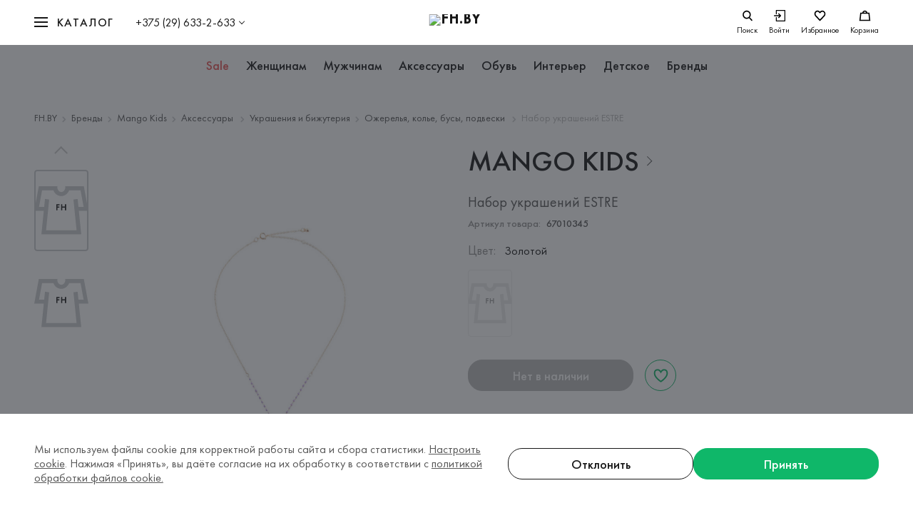

--- FILE ---
content_type: text/html; charset=utf-8
request_url: https://fh.by/product/27573578
body_size: 36862
content:
<!DOCTYPE html><html lang="ru"><head prefix="og: http://ogp.me/ns# fb: http://ogp.me/ns/fb# place: http://ogp.me/ns/place# business: http://ogp.me/ns/business# article: http://ogp.me/ns/article# product: http://ogp.me/ns/product# product.group: http://ogp.me/ns/product.group#"><meta charSet="utf-8"/><meta http-equiv="X-UA-Compatible" content="IE=Edge"/><meta name="viewport" content="width=device-width, initial-scale=1"/><meta name="p:domain_verify" content="774e464036290d45593e55029e98cc2c"/><meta name="format-detection" content="telephone=no"/><meta name="google-play-app" content="app-id=com.websecret.fh"/><meta name="facebook-domain-verification" content="e4atw2laylyv7on7efiacx8ljs4jvi"/><link rel="apple-touch-icon" sizes="180x180" href="/apple-touch-icon.webp"/><link sizes="180x180" href="/android-chrome-192x192.webp"/><link rel="icon" type="image/png" sizes="32x32" href="/favicon-32x32.webp"/><link rel="icon" type="image/png" sizes="16x16" href="/favicon-16x16.webp"/><link rel="manifest" href="/site.webmanifest"/><link rel="mask-icon" href="/safari-pinned-tab.svg" color="#0FB769"/><link rel="icon" href="/favicon.ico"/><meta name="msapplication-TileColor" content="#292c33"/><meta name="msapplication-config" content="/browserconfig.xml"/><meta name="theme-color" content="#292c33"/><title>❤ Набор украшений ESTRE для девочки Mango Kids со скидкой 29%, золотой цвет, размер , цена 24.99</title><link rel="canonical" href="https://fh.by/product/27573578"/><meta property="og:title" content="Набор украшений ESTRE Mango Kids | Коллекция Mango Kids на fh.by"/><meta name="twitter:title" content="Набор украшений ESTRE Mango Kids | Коллекция Mango Kids на fh.by"/><meta property="og:type" content="product"/><meta property="og:site_name" content="fh.by"/><meta property="og:url" content="https://fh.by/product/27573578"/><meta property="og:locale" content="ru_RU"/><meta name="description" content="Скидка ➔ [ 29% ] Набор украшений ESTRE для девочки ➥ цвет [ Золотой ] ➥ бренд [ Mango Kids ] ➔ цена [ 24.99 BYN ] • экономия [10 BYN ] • размер [  ] • состав [ 60% Железо, 40% Стекло ] • 3 фото • доставка в Минске / по Беларуси"/><meta property="og:description" content="Набор украшений ESTRE Mango Kids за 0 byn в интернет-магазине FH.BY. ✔ Только оригинальные бренды. Удобный онлайн-каталог: цены, фото, описание. 🚚 Доставка по всей Беларуси"/><meta name="twitter:description" content="Набор украшений ESTRE Mango Kids за 0 byn в интернет-магазине FH.BY. ✔ Только оригинальные бренды. Удобный онлайн-каталог: цены, фото, описание. 🚚 Доставка по всей Беларуси"/><meta property="og:image" content="https://imageproxy.fh.by/enZ2lyVBM8Vx5nmL2MBx7ZAJjpBsNcUGax0_uGLr0MA/w:954/h:1430/rt:fit/q:95/czM6Ly9maC1wcm9kdWN0aW9uLXJmMy84NjgxMzcvNDk3MTlhM2MtODg1ZS0xMWVlLThiOTUtMDA1MDU2ODM2NjFi.jpg"/><meta property="og:image:secure_url" content="https://imageproxy.fh.by/enZ2lyVBM8Vx5nmL2MBx7ZAJjpBsNcUGax0_uGLr0MA/w:954/h:1430/rt:fit/q:95/czM6Ly9maC1wcm9kdWN0aW9uLXJmMy84NjgxMzcvNDk3MTlhM2MtODg1ZS0xMWVlLThiOTUtMDA1MDU2ODM2NjFi.jpg"/><meta property="og:image:width" content="1200"/><meta property="og:image:height" content="630"/><meta property="og:image:type" content="image/jpeg"/><meta property="og:image" content="https://imageproxy.fh.by/enZ2lyVBM8Vx5nmL2MBx7ZAJjpBsNcUGax0_uGLr0MA/w:954/h:1430/rt:fit/q:95/czM6Ly9maC1wcm9kdWN0aW9uLXJmMy84NjgxMzcvNDk3MTlhM2MtODg1ZS0xMWVlLThiOTUtMDA1MDU2ODM2NjFi.jpg"/><meta property="og:image:secure_url" content="https://imageproxy.fh.by/enZ2lyVBM8Vx5nmL2MBx7ZAJjpBsNcUGax0_uGLr0MA/w:954/h:1430/rt:fit/q:95/czM6Ly9maC1wcm9kdWN0aW9uLXJmMy84NjgxMzcvNDk3MTlhM2MtODg1ZS0xMWVlLThiOTUtMDA1MDU2ODM2NjFi.jpg"/><meta property="og:image:width" content="300"/><meta property="og:image:height" content="300"/><meta property="og:image:type" content="image/jpeg"/><meta name="twitter:card" content="summary"/><meta property="twitter:image" content="https://imageproxy.fh.by/enZ2lyVBM8Vx5nmL2MBx7ZAJjpBsNcUGax0_uGLr0MA/w:954/h:1430/rt:fit/q:95/czM6Ly9maC1wcm9kdWN0aW9uLXJmMy84NjgxMzcvNDk3MTlhM2MtODg1ZS0xMWVlLThiOTUtMDA1MDU2ODM2NjFi.jpg"/><meta property="product:retailer_part_no" content="67010345"/><meta property="product:category" content="Ожерелья, колье, бусы, подвески "/><meta property="product:price:amount" content="0"/><meta property="product:price:currency" content="BYN"/><meta property="product:brand" content="Mango Kids"/><meta property="product:availability" content="Нет в наличии"/><script type="application/ld+json">[{"@context":"https://schema.org","@type":"WebSite","name":"FH.BY","url":"https://fh.by","sameAs":["https://www.instagram.com/fh.by/","https://www.facebook.com/fh.belarus","https://www.pinterest.com/fh_by/"]},{"@context":"https://schema.org","@type":"Organization","name":"FH.BY","url":"https://fh.by","logo":"https://fh.by/android-chrome-512x512.png","sameAs":["https://www.instagram.com/fh.by/","https://www.facebook.com/fh.belarus","https://www.pinterest.com/fh_by/"],"contactPoint":[{"@type":"ContactPoint","telephone":"+375 (29) 633-2-633","contactType":"FH.BY","areaServed":"BY"},{"@type":"ContactPoint","telephone":"+375 (17) 328-60-79","email":"fh@fh.by","contactType":"По общим вопросам","areaServed":"BY"},{"@type":"ContactPoint","contactType":"По вопросам рекламы","email":"reklama@fh.by","areaServed":"BY"},{"@type":"ContactPoint","email":"otzyv@fh.by","contactType":"По вопросам замечаний и предложений","areaServed":"BY"},{"@type":"ContactPoint","email":"personal@fh.by","telephone":"+375 (44) 768-66-50","contactType":"По вопросам трудоустройства","areaServed":"BY"},{"@type":"ContactPoint","email":"personal@fh.by","telephone":"+375 (44) 566-47-66","contactType":"По вопросам трудоустройства","areaServed":"BY"},{"@type":"ContactPoint","email":"personal@fh.by","telephone":"+375 (44) 768-66-50","contactType":"По вопросам трудоустройства","areaServed":"BY"},{"@type":"ContactPoint","email":"personal@fh.by","telephone":"+375 (17) 328-63-27","contactType":"По вопросам трудоустройства","areaServed":"BY"}]},{"@context":"http://www.schema.org","@type":"Product","name":"Набор украшений ESTRE","brand":{"@type":"Brand","name":"Mango Kids"},"description":"В наборе: ожерелье с подвеской в виде звезды (застежка-шпрингель), браслет с подвеской в виде звезды (застежка-шпрингель). Рекомендация по уходу: . Состав: 60% Железо, 40% Стекло. Страна дизайна: ИСПАНИЯ. Страна производитель: КИТАЙ. Цвет производителя: GOLD (OR).","image":"https://imageproxy.fh.by/enZ2lyVBM8Vx5nmL2MBx7ZAJjpBsNcUGax0_uGLr0MA/w:954/h:1430/rt:fit/q:95/czM6Ly9maC1wcm9kdWN0aW9uLXJmMy84NjgxMzcvNDk3MTlhM2MtODg1ZS0xMWVlLThiOTUtMDA1MDU2ODM2NjFi.jpg","itemCondition":"https://schema.org/NewCondition","offers":{"@type":"Offer","priceCurrency":"BYN","price":0,"url":"https://fh.by/product/27573578","availability":"https://schema.org/OutOfStock","seller":{"@type":"Organization","name":"FH.BY","logo":{"@type":"ImageObject","url":"https://fh.by/android-chrome-512x512.png"}}}},{"@context":"http://schema.org","@type":"BreadcrumbList","itemListElement":[{"@type":"ListItem","position":1,"item":{"@id":"https://fh.by","name":"FH.BY"}},{"@type":"ListItem","position":2,"item":{"@id":"https://fh.by/brands","name":"Бренды"}},{"@type":"ListItem","position":3,"item":{"@id":"https://fh.by/brands/mango-kids","name":"Mango Kids"}},{"@type":"ListItem","position":4,"item":{"@id":"https://fh.by/brands/mango-kids/category/aksessuary-main-4","name":"Аксессуары "}},{"@type":"ListItem","position":5,"item":{"@id":"https://fh.by/brands/mango-kids/category/bizhuteriya-obschaya-447","name":"Украшения и бижутерия"}},{"@type":"ListItem","position":6,"item":{"@id":"https://fh.by/brands/mango-kids/category/ozherelya-kole-341","name":"Ожерелья, колье, бусы, подвески "}},{"@type":"ListItem","position":7,"item":{"@id":"https://fh.by/product/27573578","name":"Набор украшений ESTRE"}}]}]</script><meta name="next-head-count" content="47"/><meta charSet="UTF-8"/><link rel="preload" href="/_next/static/css/71cb45ab64faa060.css" as="style"/><link rel="stylesheet" href="/_next/static/css/71cb45ab64faa060.css" data-n-g=""/><link rel="preload" href="/_next/static/css/d9bea83d1659d3a2.css" as="style"/><link rel="stylesheet" href="/_next/static/css/d9bea83d1659d3a2.css"/><link rel="preload" href="/_next/static/css/c11329eff744a68b.css" as="style"/><link rel="stylesheet" href="/_next/static/css/c11329eff744a68b.css"/><link rel="preload" href="/_next/static/css/899061d4994da9db.css" as="style"/><link rel="stylesheet" href="/_next/static/css/899061d4994da9db.css"/><link rel="preload" href="/_next/static/css/5944275617b7ff90.css" as="style"/><link rel="stylesheet" href="/_next/static/css/5944275617b7ff90.css"/><link rel="preload" href="/_next/static/css/d8ec50c54046f936.css" as="style"/><link rel="stylesheet" href="/_next/static/css/d8ec50c54046f936.css"/><noscript data-n-css=""></noscript><script defer="" nomodule="" src="/_next/static/chunks/polyfills-c67a75d1b6f99dc8.js"></script><script defer="" src="/_next/static/chunks/6674.ce112b6acdb25473.js"></script><script defer="" src="/_next/static/chunks/8534.7a6da8be69cdaac2.js"></script><script defer="" src="/_next/static/chunks/7748.3b5c2751dbeb8117.js"></script><script defer="" src="/_next/static/chunks/3082.a6195916aaafbb8e.js"></script><script defer="" src="/_next/static/chunks/8945.865554eb361ba39b.js"></script><script defer="" src="/_next/static/chunks/6962.a1978883d0aa6942.js"></script><script src="/_next/static/chunks/webpack-6fb57aab68f95e3a.js" defer=""></script><script src="/_next/static/chunks/framework-5cb9f477c8eda777.js" defer=""></script><script src="/_next/static/chunks/main-10b17fdc9877c2a6.js" defer=""></script><script src="/_next/static/chunks/pages/_app-8ac90a65fecb9443.js" defer=""></script><script src="/_next/static/chunks/pages/product/%5BproductId%5D-b6c998300572761b.js" defer=""></script><script src="/_next/static/kdBJXIiSMODnc3O4oq4LB/_buildManifest.js" defer=""></script><script src="/_next/static/kdBJXIiSMODnc3O4oq4LB/_ssgManifest.js" defer=""></script><style id="__jsx-3706290728">@font-face{font-family:'Futura PT';src:url('/fonts/FuturaPT-Medium.woff2') format('woff2'), url('/fonts/FuturaPT-Medium.woff') format('woff');font-weight:500;font-style:normal;font-display:swap;}@font-face{font-family:'Futura PT Demi';src:url('/fonts/FuturaPT-Demi.woff2') format('woff2'), url('/fonts/FuturaPT-Demi.woff') format('woff');font-weight:500;font-style:normal;font-display:swap;}@font-face{font-family:'Futura PT Book';src:url('/fonts/FuturaPT-Book.woff2') format('woff2'), url('/fonts/FuturaPT-Book.woff') format('woff');font-weight:normal;font-style:normal;font-display:swap;}</style><style id="__jsx-3526723672">html,body,div,span,applet,object,iframe,h1,h2,h3,h4,h5,h6,p,blockquote,pre,a,abbr,acronym,address,big,cite,code,del,dfn,em,img,ins,kbd,q,s,samp,small,strike,strong,sub,sup,tt,var,b,u,i,center,dl,dt,dd,ol,ul,li,fieldset,form,label,legend,table,caption,tbody,tfoot,thead,tr,th,td,article,aside,canvas,details,embed,figure,figcaption,footer,header,hgroup,menu,nav,output,ruby,section,summary,time,mark,audio,video{margin:0;padding:0;border:0;vertical-align:baseline;-webkit-tap-highlight-color:rgba(0,0,0,0) !important;}div,input,textarea,select,button,h1,h2,h3,h4,h5,h6,a,span{outline:none;}sup{vertical-align:super;}sub{vertical-align:sub;}strong,b{font-weight:bold;}textarea{overflow:auto;resize:none;}table{border-spacing:0;border-collapse:collapse;width:100%;}a{color:inherit;-webkit-text-decoration:none;text-decoration:none;}ul,ol{list-style-type:none;}html{box-sizing:border-box;-ms-text-size-adjust:100%;-webkit-text-size-adjust:100%;}img,fieldset,a img{border:none;}input,button{margin:0;padding:0;border:0;border:none;border-radius:0;}input,textarea,select,button{font-family:inherit;line-height:inherit;}input{box-shadow:none;font-size:16px;}input::-ms-clear{display:none;}input[type='text'],input[type='email'],input[type='tel'],input[type='search'],input[type='number'],textarea,input[type='number']::-webkit-inner-spin-button,input[type='number']::-webkit-outer-spin-button{-webkit-appearance:none;}input[type='submit'],button{background-color:transparent;cursor:pointer;}input::-webkit-contacts-auto-fill-button{visibility:hidden;display:none !important;pointer-events:none;position:absolute;right:0;}input[type='number']{-moz-appearance:textfield;}input[type='submit']{-webkit-appearance:none;-moz-appearance:none;appearance:none;}input::-webkit-clear-button,input::-webkit-outer-spin-button,input::-webkit-inner-spin-button{-webkit-appearance:none;}svg{display:inline-block;max-width:100%;max-height:100%;overflow:visible;}button{background:0 0;}ul li>a{display:inline-block;width:100%;}img{display:block;max-width:100%;}template{display:none !important;}html{width:100%;height:100%;box-sizing:border-box;-webkit-text-size-adjust:none;-webkit-overflow-scrolling:touch;text-rendering:optimizeLegibility;-webkit-font-smoothing:antialiased;-moz-osx-font-smoothing:grayscale;font-size:100%;line-height:1.3;}#__next{height:100vh;}*,*:before,*:after{box-sizing:inherit;-webkit-tap-highlight-color:transparent;-webkit-user-drag:none;}*::selection{background-color:#F0F0F0;opacity:1;}body{width:100%;min-height:100%;font-family:'Futura PT Book', Arial, sans-serif;font-weight:400;color:#585858;-webkit-overflow-scrolling:touch;}body.modal-open{position:fixed;}body.overflow-hidden{overflow:hidden;}.page-link{display:inline;background-image:linear-gradient( var(--page-link-line-color,#BBBBBB), var(--page-link-line-color,#BBBBBB) );background-position:0px 100%;background-repeat:no-repeat;background-size:100% 1px;}.page-link:hover{background-image:linear-gradient( var(--page-link-hover-line-color,#BBBBBB), var(--page-link-hover-line-color,#BBBBBB) );}.page-link-dashed{display:inline;background-image:linear-gradient( 90deg, var(--page-link-dashed-line-color,#BBBBBB), var(--page-link-dashed-line-color,#BBBBBB) 75%, transparent 75%, transparent 100% );background-position:0px 100%;background-repeat:repeat-x;background-size:4px 1px;}.page-link-dashed:hover{background-image:linear-gradient( 90deg, var(--page-link-dashed-hover-line-color,#BBBBBB), var(--page-link-dashed-hover-line-color,#BBBBBB) 75%, transparent 75%, transparent 100% );}</style><style id="__jsx-2663660659">.swiper-container{margin-left:auto;margin-right:auto;position:relative;overflow:hidden;list-style:none;padding:0;z-index:1;}.swiper-container-vertical>.swiper-wrapper{-webkit-flex-direction:column;-ms-flex-direction:column;flex-direction:column;}.swiper-wrapper{position:relative;width:100%;height:100%;z-index:1;display:-webkit-box;display:-webkit-flex;display:-ms-flexbox;display:flex;margin-bottom:6px;-webkit-transition-property:-webkit-transform;-webkit-transition-property:transform;transition-property:transform;box-sizing:content-box;}.swiper-container-android .swiper-slide,.swiper-wrapper{-webkit-transform:translate3d(0px,0,0);-ms-transform:translate3d(0px,0,0);transform:translate3d(0px,0,0);}.swiper-container-multirow>.swiper-wrapper{-webkit-flex-wrap:wrap;-ms-flex-wrap:wrap;flex-wrap:wrap;}.swiper-container-multirow-column>.swiper-wrapper{-webkit-flex-wrap:wrap;-ms-flex-wrap:wrap;flex-wrap:wrap;-webkit-flex-direction:column;-ms-flex-direction:column;flex-direction:column;}.swiper-container-free-mode>.swiper-wrapper{-webkit-transition-timing-function:ease-out;transition-timing-function:ease-out;margin:0 auto;}.swiper-slide{-webkit-flex-shrink:0;-ms-flex-negative:0;flex-shrink:0;width:100%;height:100%;position:relative;-webkit-transition-property:-webkit-transform;-webkit-transition-property:transform;transition-property:transform;}.swiper-slide-invisible-blank{visibility:hidden;}.swiper-container-autoheight,.swiper-container-autoheight .swiper-slide{height:auto;}.swiper-container-autoheight .swiper-wrapper{-webkit-align-items:flex-start;-webkit-box-align:flex-start;-ms-flex-align:flex-start;align-items:flex-start;-webkit-transition-property:-webkit-transform,height;-webkit-transition-property:transform,height;transition-property:transform,height;}.swiper-button-prev,.swiper-button-next{position:absolute;top:50%;width:90px;height:60px;-webkit-transform:translateY(-50%);-ms-transform:translateY(-50%);transform:translateY(-50%);z-index:10;cursor:pointer;-webkit-transition:opacity 0.3s ease;transition:opacity 0.3s ease;}.swiper-button-prev.disabled,.swiper-button-next.disabled{display:none;}.swiper-button-prev{left:0;right:auto;}.swiper-button-next{right:0;left:auto;}.swiper-button-prev:hover,.swiper-button-next:hover{opacity:0.8;}.swiper-button-prev::after,.swiper-button-next::after{position:absolute;top:50%;content:'';display:block;width:26px;height:26px;border-right:2px solid #fff;border-bottom:2px solid #fff;box-shadow:2px 2px 2px rgba(0,0,0,0.05);-webkit-transition:-webkit-transform 0.3s ease-out;-webkit-transition:transform 0.3s ease-out;transition:transform 0.3s ease-out;}.swiper-button-prev.swiper-button-disabled,.swiper-button-next.swiper-button-disabled{opacity:0.35;cursor:auto;}.swiper-button-prev::after{left:40px;-webkit-transform:translate(0px,-50%) rotate(135deg);-ms-transform:translate(0px,-50%) rotate(135deg);transform:translate(0px,-50%) rotate(135deg);}.swiper-button-prev:hover:not(.swiper-button-disabled)::after{-webkit-transform:translate(-3px,-50%) rotate(135deg);-ms-transform:translate(-3px,-50%) rotate(135deg);transform:translate(-3px,-50%) rotate(135deg);}.swiper-button-next{right:0;left:auto;}.swiper-button-next::after{right:40px;-webkit-transform:translate(0px,-50%) rotate(-45deg);-ms-transform:translate(0px,-50%) rotate(-45deg);transform:translate(0px,-50%) rotate(-45deg);}.swiper-button-next:hover:not(.swiper-button-disabled)::after{-webkit-transform:translate(3px,-50%) rotate(-45deg);-ms-transform:translate(3px,-50%) rotate(-45deg);transform:translate(3px,-50%) rotate(-45deg);}.swiper-button-lock{display:none;}.swiper-pagination{position:relative;bottom:-5px !important;text-align:center;-webkit-transition:300ms opacity;transition:300ms opacity;-webkit-transform:translate3d(0,0,0);-ms-transform:translate3d(0,0,0);transform:translate3d(0,0,0);z-index:10;}.swiper-pagination.swiper-pagination-hidden{opacity:0;}.swiper-pagination-fraction,.swiper-pagination-custom,.swiper-container-horizontal>.swiper-pagination-bullets{bottom:16px;left:50%;-webkit-transform:translateX(-50%);-ms-transform:translateX(-50%);transform:translateX(-50%);width:-webkit-max-content;width:-moz-max-content;width:max-content;max-width:95%;}.swiper-pagination.disabled{display:none;}.swiper-pagination-bullet{width:8px;height:8px;display:inline-block;border-radius:100%;background:0 0;background-color:#BBBBBB;-webkit-transition:background 0.3s ease;transition:background 0.3s ease;}button.swiper-pagination-bullet{border:none;margin:0;padding:0;box-shadow:none;-webkit-appearance:none;-moz-appearance:none;-webkit-appearance:none;-moz-appearance:none;appearance:none;}.swiper-pagination-clickable .swiper-pagination-bullet{cursor:pointer;}.swiper-pagination-bullet-active{opacity:1;background:#171717;}.swiper-container-vertical>.swiper-pagination-bullets{right:10px;top:50%;-webkit-transform:translate3d(0px,-50%,0);-ms-transform:translate3d(0px,-50%,0);transform:translate3d(0px,-50%,0);}.swiper-container-vertical>.swiper-pagination-bullets .swiper-pagination-bullet{margin:6px 0;display:block;}.swiper-container-vertical>.swiper-pagination-bullets.swiper-pagination-bullets-dynamic{top:50%;-webkit-transform:translateY(-50%);-ms-transform:translateY(-50%);transform:translateY(-50%);width:8px;}.swiper-container-vertical>.swiper-pagination-bullets.swiper-pagination-bullets-dynamic .swiper-pagination-bullet{display:inline-block;-webkit-transition:200ms -webkit-transform,200ms top;-webkit-transition:200ms transform,200ms top;transition:200ms transform,200ms top;}.swiper-container-horizontal>.swiper-pagination-bullets .swiper-pagination-bullet{margin:0 6px;}.swiper-pagination-progressbar{background:rgba(0,0,0,0.25);position:absolute;}.swiper-pagination-progressbar .swiper-pagination-progressbar-fill{background:#007aff;position:absolute;left:0;top:0;width:100%;height:100%;-webkit-transform:scale(0);-ms-transform:scale(0);transform:scale(0);-webkit-transform-origin:left top;-ms-transform-origin:left top;transform-origin:left top;}.swiper-container-horizontal>.swiper-pagination-progressbar,.swiper-container-vertical>.swiper-pagination-progressbar.swiper-pagination-progressbar-opposite{width:100%;height:4px;left:0;top:0;}.swiper-container-vertical>.swiper-pagination-progressbar,.swiper-container-horizontal>.swiper-pagination-progressbar.swiper-pagination-progressbar-opposite{width:4px;height:100%;left:0;top:0;}.swiper-pagination-white{--swiper-pagination-color:#ffffff;}.swiper-pagination-black{--swiper-pagination-color:#000000;}.swiper-pagination-lock{display:none;}.swiper-scrollbar{border-radius:10px;position:relative;-ms-touch-action:none;background:rgba(0,0,0,0.1);}.swiper-container-horizontal>.swiper-scrollbar{position:absolute;left:1%;bottom:3px;z-index:50;height:5px;width:98%;}.swiper-container-vertical>.swiper-scrollbar{position:absolute;right:3px;top:1%;z-index:50;width:5px;height:98%;}.swiper-scrollbar-drag{height:100%;width:100%;position:relative;background:rgba(0,0,0,0.5);border-radius:10px;left:0;top:0;}.swiper-scrollbar-cursor-drag{cursor:move;}.swiper-scrollbar-lock{display:none;}.swiper-zoom-container{width:100%;height:100%;display:-webkit-box;display:-webkit-flex;display:-ms-flexbox;display:flex;-webkit-box-pack:center;-webkit-justify-content:center;-ms-flex-pack:center;justify-content:center;-webkit-align-items:center;-webkit-box-align:center;-ms-flex-align:center;align-items:center;text-align:center;}.swiper-zoom-container>img,.swiper-zoom-container>svg,.swiper-zoom-container>canvas{max-width:100%;max-height:100%;object-fit:contain;}.swiper-slide-zoomed{cursor:move;}.swiper-container .swiper-notification{position:absolute;left:0;top:0;pointer-events:none;opacity:0;z-index:-1000;}.swiper-container-fade.swiper-container-free-mode .swiper-slide{-webkit-transition-timing-function:ease-out;transition-timing-function:ease-out;}.swiper-container-fade .swiper-slide{pointer-events:none;-webkit-transition-property:opacity;transition-property:opacity;}.swiper-container-fade .swiper-slide .swiper-slide{pointer-events:none;}.swiper-container-fade .swiper-slide-active,.swiper-container-fade .swiper-slide-active .swiper-slide-active{pointer-events:auto;}@media only screen and (max-width:650px){.swiper-button-prev,.swiper-button-next{width:60px;}.swiper-button-prev::after,.swiper-button-next::after{width:24px;height:24px;}.swiper-button-prev::after{left:28px;}.swiper-button-next::after{right:28px;}}</style><style data-styled="" data-styled-version="5.3.3">.cSnvDQ{min-width:280px;width:92.53%;max-width:1264px;margin-left:auto;margin-right:auto;}/*!sc*/
@media only screen and (max-width:1024px){.cSnvDQ{width:93.75%;}}/*!sc*/
@media only screen and (max-width:768px){.cSnvDQ{width:91.66%;}}/*!sc*/
@media only screen and (max-width:651px){.cSnvDQ{width:89.3%;}}/*!sc*/
data-styled.g1[id="Container-sc-1yngns1-0"]{content:"cSnvDQ,"}/*!sc*/
.gtxAqx{position:fixed;left:0;bottom:0;z-index:99999;width:100%;height:100%;max-height:100vh;overflow:hidden;pointer-events:none;}/*!sc*/
data-styled.g30[id="StyledNotifications-sc-1u1xryn-0"]{content:"gtxAqx,"}/*!sc*/
.bSzWGd{position:absolute;left:0;bottom:0;display:grid;grid-template-columns:minmax(0,360px);grid-gap:10px;width:100%;padding:32px;}/*!sc*/
@media only screen and (max-width:1023px){.bSzWGd{padding:24px calc((100 - 93.75) / 2 * 1%);}}/*!sc*/
@media only screen and (max-width:767px){.bSzWGd{padding:24px calc((100 - 91.66) / 2 * 1%);}}/*!sc*/
@media only screen and (max-width:650px){.bSzWGd{padding:24px calc((100 - 89.3) / 2 * 1%);}}/*!sc*/
data-styled.g31[id="StyledNotifications__List-sc-1u1xryn-1"]{content:"bSzWGd,"}/*!sc*/
.dofpjU{display:block;}/*!sc*/
data-styled.g62[id="RoutedLink__TemplateLink-sc-n7qiap-0"]{content:"dofpjU,"}/*!sc*/
</style></head><body><noscript><iframe src="https://www.googletagmanager.com/ns.html?id=GTM-NRXSPP5" height="0" width="0" style="display:none;visibility:hidden" title="googletagmanager"></iframe><div><img src="https://mc.yandex.ru/watch/56654761" style="position:absolute;left:-9999px" alt=""/></div></noscript><div id="__next" data-reactroot=""><div class="Page_container__Rr1r1"><div class="MobileUserNav_container__D_DrQ"><div class="MobileUserNav_menu__JUGyU"><div class="MobileUserNav_menuInner__8Eie0"><div class="MobileUserNav_level__F1WGA"><div class="MobileUserNav_levelInner__anGDQ"><ul class="MobileUserNav_profileList__tTdR9"><li><a class="MobileUserNav_profileLink__JI_Wx" href="/user/profile">Мои данные</a></li><li><a class="MobileUserNav_profileLink__JI_Wx" href="/user/orders">Заказы</a></li><li><a class="MobileUserNav_profileLink__JI_Wx" href="/user/discount">Персональная скидка</a></li><li><a class="MobileUserNav_profileLink__JI_Wx" href="/user/newsletters">Рассылки</a></li><li><a class="MobileUserNav_profileLink__JI_Wx" href="/user/returns">Возврат товара</a></li><li><button class="MobileUserNav_profileLink__JI_Wx" aria-label="Выйти"><div><span>Выход</span></div></button></li></ul></div></div></div></div></div><header id="header-id" class="header_header__mNEqE"><div class="Container_container__ma_Hy"><div class="header_bar__i3VKC"><div class="header_left__26Srp"><div class="header_mobile-nav-toggle__1OMmS"><div class="Burger_burger__1_CI6" role="button" tabindex="0"><div class="Burger_box__LsNB8"><div class="Burger_line__KQfcE"></div></div></div></div><div class="header_nav-wrapper__cf93h"><nav class="Navigate_nav__JNSJ_"><div class="Navigate_toggle__nckV9"><div class="Burger_burger__1_CI6" role="button" tabindex="0"><div class="Burger_box__LsNB8"><div class="Burger_line__KQfcE"></div></div><span>Каталог</span></div></div><div class="Navigate_wrapper__vHiIQ"><div class="Container_container__ma_Hy"><div><div class="Navigate_listWrapp__bIGXk"><div class="Navigate_listScroll__8koHJ"><ul class="NavList_list__rANRU"></ul></div></div></div></div></div></nav></div><div class="UserControl_control__WYyW_ UserControl_controlPhone__R9P3_"><button data-nav="Phone" type="button" class="UserControl_controlTrigger__EwR0O">+375 (29) 633-2-633</button><div class="UserControl_controlDropdown__CAGUu"><div class="UserControl_controlInner__A_XP9"><div class="ContactsOverview_wrapper__sHszu"><div class="ContactsOverview_header__8cRsn"><a class="ContactsOverview_phone__88XsW" href="tel:+375296332633">+375 (29) 633-2-633</a><p class="Text_text__6lK4x ContactsOverview_work-time__b8xx4">Время работы: пн-вс, с 09:00 до 21:00</p><ul class="socialList_list__23vD0 socialList_messengers__RndZz socialList_top__hvT3o"><li class="socialList_list-item___nQ3t"><a href="viber://pa?chatURI=fh_by_bot" target="_blank" aria-label="Наш Viber" rel="noopener noreferrer"><div class="socialList_icon___9WpQ"><svg width="32" height="32" viewBox="0 0 40 40" fill="none" xmlns="http://www.w3.org/2000/svg"><path fill-rule="evenodd" clip-rule="evenodd" d="M20.362 0.00175095C31.4159 0.00175095 40.3769 8.96272 40.3769 20.0166C40.3769 31.0705 31.4159 40.0315 20.362 40.0315C9.30813 40.0315 0.347168 31.0705 0.347168 20.0166C0.347168 8.96272 9.30813 0.00175095 20.362 0.00175095ZM21.5608 8.15459C22.9217 8.32445 24.0215 8.65227 25.2281 9.24084C26.4149 9.82154 27.1745 10.3706 28.1794 11.37C29.121 12.3141 29.6432 13.0291 30.197 14.1391C30.9685 15.6876 31.4077 17.5283 31.4828 19.5548C31.5105 20.246 31.4907 20.4001 31.3324 20.5976C31.0318 20.9808 30.3711 20.9175 30.1456 20.487C30.0744 20.3448 30.0546 20.2224 30.0309 19.6693C29.9913 18.82 29.932 18.271 29.8133 17.6152C29.3465 15.0437 28.1121 12.9896 26.142 11.5161C24.5002 10.2837 22.803 9.68325 20.5797 9.55292C19.828 9.50947 19.6974 9.48186 19.5273 9.35149C19.2107 9.10262 19.195 8.51802 19.4996 8.24546C19.6855 8.07557 19.8161 8.05187 20.4609 8.07162C20.7972 8.08346 21.2917 8.12299 21.5608 8.15459ZM12.517 8.58122C12.6555 8.6286 12.8691 8.73919 12.9918 8.81821C13.7434 9.31595 15.8362 11.9902 16.5206 13.3253C16.9123 14.0877 17.0428 14.6526 16.9202 15.0713C16.7936 15.5216 16.584 15.7586 15.6463 16.5131C15.2705 16.8173 14.9183 17.1294 14.863 17.2123C14.7206 17.4177 14.6058 17.8206 14.6058 18.105C14.6098 18.7647 15.0371 19.9616 15.5989 20.882C16.034 21.597 16.8133 22.5134 17.5848 23.2166C18.4908 24.0462 19.2899 24.6109 20.1919 25.0574C21.351 25.6341 22.0592 25.7802 22.5775 25.5393C22.7081 25.48 22.8465 25.401 22.8901 25.3655C22.9296 25.3299 23.2342 24.9586 23.5666 24.5478C24.2074 23.7419 24.3538 23.6116 24.793 23.4615C25.3508 23.2719 25.9205 23.3232 26.4941 23.6155C26.9293 23.8407 27.8788 24.4293 28.492 24.8559C29.299 25.4208 31.0239 26.8271 31.2574 27.1076C31.6688 27.6132 31.74 28.2609 31.463 28.976C31.1702 29.7304 30.0309 31.1446 29.2357 31.749C28.5157 32.2941 28.0053 32.5034 27.3328 32.535C26.7789 32.5627 26.5495 32.5153 25.8413 32.223C20.2869 29.9358 15.852 26.5229 12.331 21.834C10.4915 19.3849 9.09095 16.845 8.13353 14.2102C7.57575 12.6736 7.54809 12.006 8.00695 11.2199C8.2048 10.8881 9.04744 10.0665 9.66063 9.60826C10.6814 8.84981 11.1521 8.56933 11.528 8.49035C11.7851 8.43503 12.2321 8.4785 12.517 8.58122ZM21.8337 11.0184C24.2351 11.37 26.0945 12.484 27.313 14.2931C27.9974 15.3123 28.4247 16.5092 28.5711 17.793C28.6225 18.263 28.6225 19.1202 28.5671 19.2625C28.5157 19.3967 28.3495 19.5785 28.2071 19.6535C28.0528 19.7325 27.7245 19.7246 27.5425 19.6298C27.2378 19.4758 27.1469 19.2308 27.1469 18.5672C27.1469 17.5442 26.8818 16.4657 26.4229 15.6283C25.9007 14.6723 25.1411 13.8823 24.2154 13.3332C23.4202 12.8592 22.2452 12.5077 21.1731 12.4208C20.7854 12.3892 20.5717 12.3101 20.4253 12.1403C20.1999 11.8835 20.1761 11.5359 20.366 11.2476C20.5717 10.9276 20.8882 10.8762 21.8337 11.0184ZM22.6764 14.0008C23.4557 14.1667 24.0532 14.463 24.5635 14.941C25.2202 15.5611 25.5802 16.3117 25.7384 17.3901C25.8453 18.0932 25.8018 18.3697 25.5525 18.5988C25.3191 18.8121 24.8879 18.82 24.6268 18.6185C24.4369 18.4763 24.3775 18.3262 24.334 17.9194C24.2826 17.3782 24.1877 16.999 24.0255 16.6474C23.6773 15.9008 23.0641 15.5137 22.0276 15.3873C21.5409 15.3281 21.3946 15.2728 21.2364 15.0871C20.9476 14.7435 21.0583 14.1865 21.4579 13.9811C21.6083 13.906 21.6716 13.8981 22.0038 13.9179C22.2096 13.9297 22.5142 13.9652 22.6764 14.0008Z" fill="#171717"></path></svg></div></a></li><li class="socialList_list-item___nQ3t"><a href="https://t.me/fh_by_bot" target="_blank" aria-label="Наш Telegram" rel="noopener noreferrer"><div class="socialList_icon___9WpQ"><svg width="32" height="32" viewBox="0 0 40 40" fill="currentColor" xmlns="http://www.w3.org/2000/svg"><path d="M20.5242 0C9.51597 0 0.509277 9.00669 0.509277 20.0149C0.509277 31.0231 9.51597 40.0297 20.5242 40.0297C31.5323 40.0297 40.539 31.0231 40.539 20.0149C40.539 9.00669 31.5323 0 20.5242 0ZM26.9289 30.4226C26.7288 31.2232 25.728 31.4234 25.1276 31.2232H24.9274L19.5234 27.0201L15.9207 30.0223C15.7206 30.2225 15.5204 30.2225 15.3203 30.0223L15.9207 24.0178V23.8177C15.9207 23.8177 25.728 15.0112 26.1283 14.6109C26.7288 14.4107 26.5286 14.2106 26.5286 14.2106C26.5286 13.8103 25.728 14.2106 25.728 14.2106L12.7183 22.6168L7.31433 20.8155C7.31433 20.8155 6.51374 20.6153 6.31359 19.8147C6.31359 19.2143 7.31433 18.814 7.31433 18.814L28.7302 10.2076C28.7302 10.2076 30.5316 9.40699 30.5316 10.808L26.9289 30.4226Z" fill="#171717"></path></svg></div></a></li><li class="socialList_list-item___nQ3t"><a href="https://wa.me/375296332633" target="_blank" aria-label="Наш WhatsApp" rel="noopener noreferrer"><div class="socialList_icon___9WpQ"><svg width="32" height="32" viewBox="0 0 40 40" fill="none" xmlns="http://www.w3.org/2000/svg"><path d="M20.0154 0C8.97795 0 0.000495867 8.97746 0.000495867 20.0149C0.000495867 23.4617 0.891104 26.8508 2.58054 29.8387L0.031089 38.925C-0.0504933 39.2241 0.031089 39.5436 0.245243 39.7646C0.411807 39.938 0.639558 40.0297 0.870708 40.0297C0.938693 40.0297 1.01008 40.0195 1.07806 40.0059L10.562 37.6571C13.4582 39.2105 16.7181 40.0297 20.0154 40.0297C31.0528 40.0297 40.0302 31.0523 40.0302 20.0149C40.0302 8.97746 31.0528 0 20.0154 0ZM30.084 27.0785C29.6557 28.2615 27.6025 29.3459 26.6167 29.4886C25.7295 29.6178 24.6078 29.6756 23.3772 29.2881C22.6328 29.0535 21.6742 28.7408 20.4471 28.2207C15.2938 26.0214 11.9285 20.8953 11.6702 20.5588C11.4152 20.2188 9.57283 17.8087 9.57283 15.3103C9.57283 12.8152 10.8985 11.5847 11.371 11.0782C11.8435 10.5683 12.3976 10.4425 12.7409 10.4425C13.0843 10.4425 13.4276 10.4459 13.7267 10.4595C14.0429 10.4765 14.4678 10.3406 14.8825 11.3331C15.3108 12.3495 16.3408 14.8446 16.4665 15.0995C16.5957 15.3545 16.6807 15.6502 16.5107 15.9901C16.3408 16.3267 16.2558 16.5408 15.9974 16.8366C15.7391 17.1323 15.457 17.496 15.2258 17.7238C14.9675 17.9787 14.7023 18.2541 15.0015 18.7605C15.3006 19.2704 16.3306 20.9293 17.8602 22.2754C19.8216 24.0056 21.4771 24.5393 21.9903 24.7942C22.5036 25.0492 22.8028 25.005 23.1053 24.6685C23.4044 24.3285 24.3868 23.1864 24.7301 22.6765C25.0735 22.17 25.4134 22.255 25.8859 22.4249C26.3584 22.5915 28.884 23.8186 29.3973 24.0736C29.9106 24.3285 30.254 24.4543 30.3831 24.6651C30.5123 24.8758 30.5123 25.8922 30.084 27.0785Z" fill="#171717"></path></svg></div></a></li></ul></div><div class="ContactsOverview_content__lbjxN"><a class="ContactsOverview_link__BPFps" href="/store-addresses">Адреса магазинов</a><a class="ContactsOverview_link__BPFps" href="/news">Новости</a><a class="ContactsOverview_link__BPFps" href="/special-offers">Акции</a></div><div class="ContactsOverview_footer__UhimG"><ul class="socialList_list__23vD0 socialList_socials__m5Nm8 socialList_top__hvT3o"><li class="socialList_list-item___nQ3t"><a href="https://www.instagram.com/fh.by/" target="_blank" aria-label="Наш Instagram" rel="noopener noreferrer"><div class="socialList_icon___9WpQ"><svg width="32" height="32" viewBox="0 0 40 40" fill="none" xmlns="http://www.w3.org/2000/svg"><path d="M12.7881 0C6.10839 0 0.673828 5.43456 0.673828 12.1143V27.9155C0.673828 34.5952 6.10839 40.0297 12.7881 40.0297H28.5893C35.269 40.0297 40.7036 34.5952 40.7036 27.9155V12.1143C40.7036 5.43456 35.269 0 28.5893 0H12.7881ZM31.2228 7.3739C32.3869 7.3739 33.3297 8.31671 33.3297 9.48073C33.3297 10.6437 32.3869 11.5876 31.2228 11.5876C30.0588 11.5876 29.116 10.6437 29.116 9.48073C29.116 8.31671 30.0588 7.3739 31.2228 7.3739ZM20.6887 9.48073C26.4972 9.48073 31.2228 14.2063 31.2228 20.0149C31.2228 25.8234 26.4972 30.549 20.6887 30.549C14.8802 30.549 10.1546 25.8234 10.1546 20.0149C10.1546 14.2063 14.8802 9.48073 20.6887 9.48073ZM20.6887 12.641C19.7203 12.641 18.7615 12.8317 17.8668 13.2023C16.9722 13.5728 16.1593 14.116 15.4746 14.8007C14.7898 15.4855 14.2467 16.2984 13.8761 17.193C13.5055 18.0876 13.3148 19.0465 13.3148 20.0149C13.3148 20.9832 13.5055 21.9421 13.8761 22.8367C14.2467 23.7314 14.7898 24.5443 15.4746 25.229C16.1593 25.9137 16.9722 26.4569 17.8668 26.8275C18.7615 27.198 19.7203 27.3888 20.6887 27.3888C21.6571 27.3888 22.6159 27.198 23.5106 26.8275C24.4052 26.4569 25.2181 25.9137 25.9028 25.229C26.5876 24.5443 27.1307 23.7314 27.5013 22.8367C27.8719 21.9421 28.0626 20.9832 28.0626 20.0149C28.0626 19.0465 27.8719 18.0876 27.5013 17.193C27.1307 16.2984 26.5876 15.4855 25.9028 14.8007C25.2181 14.116 24.4052 13.5728 23.5106 13.2023C22.6159 12.8317 21.6571 12.641 20.6887 12.641V12.641Z" fill="#171717"></path></svg></div></a></li><li class="socialList_list-item___nQ3t"><a href="https://www.facebook.com/fh.belarus" target="_blank" aria-label="Наш Facebook" rel="noopener noreferrer"><div class="socialList_icon___9WpQ"><svg width="32" height="32" viewBox="0 0 40 40" fill="none" xmlns="http://www.w3.org/2000/svg"><path d="M20.8523 0C9.81607 0 0.837402 9.03514 0.837402 20.1408C0.837402 30.2172 8.2369 38.5645 17.85 40.0297V25.1759H13.8471C13.2947 25.1759 12.8463 24.7258 12.8463 24.1689V21.1478C12.8463 20.5909 13.2947 20.1408 13.8471 20.1408H17.85V16.4832C17.85 11.6988 20.2788 9.06334 24.6891 9.06334C26.4765 9.06334 27.8865 9.18821 27.9455 9.19324C28.4619 9.23957 28.8582 9.67461 28.8582 10.1963V13.595C28.8582 14.1519 28.4099 14.602 27.8575 14.602H25.856C24.7522 14.602 23.8545 15.5054 23.8545 16.6161V20.1408H27.8575C28.1447 20.1408 28.4179 20.2646 28.608 20.4811C28.7982 20.6986 28.8862 20.9867 28.8512 21.2727L28.4759 24.2938C28.4129 24.7973 27.9866 25.1759 27.4822 25.1759H23.8545V40.0297C33.4676 38.5645 40.8671 30.2172 40.8671 20.1408C40.8671 9.03514 31.8885 0 20.8523 0Z" fill="#171717"></path></svg></div></a></li><li class="socialList_list-item___nQ3t"><a href="https://www.pinterest.com/fh_by/" target="_blank" aria-label="Наш Pinterest" rel="noopener noreferrer"><div class="socialList_icon___9WpQ"><svg width="32" height="32" viewBox="0 0 40 40" fill="none" xmlns="http://www.w3.org/2000/svg"><path d="M20.241 0C9.20314 0 0.253906 8.94924 0.253906 19.9871C0.253906 28.455 5.52218 35.687 12.9574 38.5985C12.7825 37.0178 12.6243 34.5911 13.0273 32.8655C13.3904 31.3065 15.3708 22.9302 15.3708 22.9302C15.3708 22.9302 14.7729 21.7327 14.7729 19.9638C14.7729 17.1839 16.3835 15.1103 18.3889 15.1103C20.0945 15.1103 20.9173 16.3911 20.9173 17.9251C20.9173 19.6407 19.8263 22.204 19.2617 24.5792C18.7903 26.5696 20.2594 28.1918 22.2214 28.1918C25.7741 28.1918 28.504 24.4459 28.504 19.0394C28.504 14.2542 25.0663 10.908 20.1561 10.908C14.4697 10.908 11.1319 15.1736 11.1319 19.5824C11.1319 21.2996 11.7931 23.1418 12.6193 24.1444C12.7825 24.3427 12.8058 24.5159 12.7575 24.7174C12.6059 25.3487 12.2695 26.7061 12.2029 26.9843C12.1163 27.3507 11.9131 27.4273 11.535 27.2508C9.03825 26.0882 7.47759 22.4389 7.47759 19.5074C7.47759 13.2032 12.058 7.41189 20.6841 7.41189C27.6179 7.41189 33.0061 12.352 33.0061 18.9561C33.0061 25.845 28.6623 31.3881 22.6345 31.3881C20.6091 31.3881 18.7054 30.3355 18.0541 29.0929C18.0541 29.0929 17.0514 32.9088 16.8082 33.8449C16.3569 35.5804 15.1393 37.7573 14.3232 39.0848C16.1936 39.6611 18.1807 39.9742 20.241 39.9742C31.2789 39.9742 40.2282 31.025 40.2282 19.9871C40.2282 8.94924 31.2789 0 20.241 0Z" fill="black"></path></svg></div></a></li></ul><ul class="ContactsOverview_app-links__gBGi_"><li class="ContactsOverview_app-links-item__bui9r"><a href="https://apps.apple.com/us/app/id1518240278" target="_blank" rel="noreferrer noopener"><svg width="22" height="26" viewBox="0 0 22 26" fill="currentColor" xmlns="http://www.w3.org/2000/svg"><path d="M22 19.074c-.863 2.472-3.453 6.842-6.118 6.892-1.768.033-2.338-1.032-4.358-1.032-2.02 0-2.653.999-4.325 1.065C4.366 26.106 0 19.685 0 14.085c0-5.142 3.637-7.689 6.818-7.738 1.705-.029 3.315 1.13 4.354 1.13 1.043 0 3-1.398 5.053-1.192.86.037 3.277.343 4.828 2.575-4.11 2.65-3.47 8.18.947 10.214zM16.255 0c-3.11.124-5.645 3.334-5.293 5.992 2.875.219 5.632-2.95 5.293-5.992z"></path></svg><span>Скачать<br/> в App Store</span></a></li><li class="ContactsOverview_app-links-item__bui9r"><a href="https://play.google.com/store/apps/details?id=com.websecret.fh" target="_blank" rel="noreferrer noopener"><svg width="21" height="22" viewBox="0 0 21 22" fill="none" xmlns="http://www.w3.org/2000/svg"><path d="M15.188 14.39c2.606-1.43 4.598-2.52 4.766-2.606.546-.288 1.108-1.056 0-1.652-.356-.19-2.28-1.242-4.766-2.607l-3.422 3.44 3.422 3.425z" fill="#FFD900"></path><path d="M11.765 10.968L.833 21.983c.254.034.545-.035.885-.223.716-.391 8.309-4.547 13.466-7.373l-3.419-3.419z" fill="#F43249"></path><path d="M11.766 10.968l3.422-3.44S2.486.599 1.722.19C1.434.02 1.108-.032.82.02l10.946 10.95z" fill="#00EE76"></path><path d="M11.765 10.969L.816.023C.374.123 0 .513 0 1.316V20.69c0 .73.288 1.259.833 1.31L11.765 10.97z" fill="#00D3FF"></path></svg><span>Скачать<br/> в Google Play</span></a></li></ul></div></div></div></div></div></div><div class="header_logo__QOLGA"><a href="/"><div class="header_logoImg__EpI68"><span style="box-sizing:border-box;display:inline-block;overflow:hidden;width:initial;height:initial;background:none;opacity:1;border:0;margin:0;padding:0;position:relative;max-width:100%"><span style="box-sizing:border-box;display:block;width:initial;height:initial;background:none;opacity:1;border:0;margin:0;padding:0;max-width:100%"><img style="display:block;max-width:100%;width:initial;height:initial;background:none;opacity:1;border:0;margin:0;padding:0" alt="" aria-hidden="true" src="data:image/svg+xml,%3csvg%20xmlns=%27http://www.w3.org/2000/svg%27%20version=%271.1%27%20width=%2777%27%20height=%2724%27/%3e"/></span><img alt="FH.BY - интернет-магазин одежды, обуви и аксессуаров мировых брендов" src="[data-uri]" decoding="async" data-nimg="intrinsic" style="position:absolute;top:0;left:0;bottom:0;right:0;box-sizing:border-box;padding:0;border:none;margin:auto;display:block;width:0;height:0;min-width:100%;max-width:100%;min-height:100%;max-height:100%"/><noscript><img alt="FH.BY - интернет-магазин одежды, обуви и аксессуаров мировых брендов" srcSet="/_next/image?url=%2Fimages%2Ffhby.webp&amp;w=96&amp;q=75 1x, /_next/image?url=%2Fimages%2Ffhby.webp&amp;w=256&amp;q=75 2x" src="/_next/image?url=%2Fimages%2Ffhby.webp&amp;w=256&amp;q=75" decoding="async" data-nimg="intrinsic" style="position:absolute;top:0;left:0;bottom:0;right:0;box-sizing:border-box;padding:0;border:none;margin:auto;display:block;width:0;height:0;min-width:100%;max-width:100%;min-height:100%;max-height:100%" loading="lazy"/></noscript></span></div></a></div><div class="header_controls__otnxS"><div class="SearchControl_search__9FYsw SearchControl_desktop__SGjzT"><div class="search_container__9QwSY" tabindex="-1"></div><button type="button" aria-label="search" id="search-button" class="SearchControl_showSearch__xS5ih"><svg width="18" height="19" viewBox="0 0 18 19" fill="" xmlns="http://www.w3.org/2000/svg"><path d="M15.426 17.794a.956.956 0 0 0 1.377.027c.385-.38.397-1.01.027-1.405l-.073.068.073-.068-3.885-4.145a7.05 7.05 0 0 0 1.537-4.407C14.482 4.026 11.438.9 7.692.9 3.943.9.9 4.026.9 7.864c0 3.837 3.044 6.964 6.791 6.964 1.377 0 2.69-.418 3.82-1.21l3.915 4.176zM7.69 2.89c2.67 0 4.846 2.228 4.846 4.973 0 2.744-2.176 4.973-4.846 4.973s-4.845-2.229-4.845-4.973c0-2.745 2.176-4.973 4.845-4.973z" fill="" stroke="" stroke-width="0.2"></path></svg><span class="">Поиск</span></button></div><div class="UserControl_link__Ho6Wy"><a class="UserControl_control__WYyW_ UserControl_controlUser__3fqqC" aria-label="Войти"><span data-nav="Войти" class="UserControl_controlTrigger__EwR0O"><svg width="15" height="15" viewBox="0 0 15 15" fill="" xmlns="http://www.w3.org/2000/svg"><path d="M14.375 0H3.125A.625.625 0 002.5.625V5a.625.625 0 101.25 0V1.25h10v12.5h-10V10a.625.625 0 00-1.25 0v4.375c0 .345.28.625.625.625h11.25c.345 0 .625-.28.625-.625V.625A.625.625 0 0014.375 0z"></path><path d="M5.808 9.558a.625.625 0 10.884.884l2.5-2.5a.64.64 0 00.041-.046l.017-.022.02-.027.016-.027.015-.025.014-.029.012-.027.01-.028.011-.03.007-.028.008-.03.005-.034.004-.027a.628.628 0 000-.124l-.004-.027-.005-.033-.008-.03-.007-.03-.01-.029-.01-.028-.013-.027-.014-.028c-.004-.01-.01-.017-.015-.026l-.016-.027c-.006-.01-.013-.018-.02-.027-.006-.007-.01-.015-.017-.022a.624.624 0 00-.04-.045l-2.501-2.5a.625.625 0 10-.884.883l1.433 1.433H.625a.625.625 0 100 1.25h6.616L5.808 9.558z"></path></svg><span data-label="Войти" class="UserControl_text__Qz6CM">Войти</span></span></a></div><div class="UserControl_link__Ho6Wy"><a class="UserControl_control__WYyW_ UserControl_controlUser__3fqqC" aria-label="Избранное"><span data-nav="Избранное" class="UserControl_controlTrigger__EwR0O"><svg width="20" height="19" viewBox="0 0 20 19" fill="" xmlns="http://www.w3.org/2000/svg"><path d="M10.03 2.838c.3-.3.6-.6 1-.9 1.9-1.5 4.6-1.4 6.3.3 1.1 1 1.7 2.3 1.8 3.8.1 1.6-.3 3.1-1.4 4.3-.6.7-1.2 1.3-1.8 2-.8.9-1.6 1.8-2.4 2.6-.9 1-1.9 2-2.8 3-.4.4-1 .4-1.4 0l-3.6-3.9c-1.1-1.2-2.3-2.5-3.4-3.7-.8-.9-1.3-2-1.4-3.1-.2-1.2 0-2.3.5-3.4.8-1.6 2-2.7 3.8-3 1.7-.3 3.1.3 4.3 1.5l.5.5zm0 12.8c.8-.8 1.5-1.6 2.2-2.3 1.4-1.5 2.7-2.9 4.1-4.4 1.2-1.3 1.3-3.4.2-4.8-1.2-1.5-3.2-1.6-4.6-.3-.4.4-.7.8-1.1 1.2-.5.5-1.1.5-1.6 0-.395-.507-.676-.78-1-1.2-1-1.1-2.7-1.3-3.9-.4-.9.6-1.4 1.5-1.5 2.6-.1 1.1.2 2.1.9 2.9 1 1.1 2.1 2.3 3.2 3.4 1 1.1 2 2.2 3.1 3.3z" fill=""></path></svg><span data-label="Избранное" class="UserControl_text__Qz6CM">Избранное</span></span></a></div><div class="UserControl_link__Ho6Wy"><a class="UserControl_control__WYyW_ UserControl_controlUser__3fqqC" aria-label="Корзина"><span data-nav="Корзина" class="UserControl_controlTrigger__EwR0O"><svg width="20" height="19" viewBox="0 0 20 19" fill="" xmlns="http://www.w3.org/2000/svg"><path d="M17.6 4.423l-.01-.09h-3.385C13.679 2.143 11.995.9 10 .9 8.004.9 6.32 2.142 5.795 4.334H2.41l-.01.089L.9 17.989l-.012.111H19.112l-.013-.111-1.5-13.566zm-5.535-.09h-4.13c.199-.541.481-.922.815-1.172.36-.27.787-.391 1.25-.391.463 0 .89.122 1.25.391.334.25.616.63.815 1.173zM15.887 6.1l1.132 10.236H2.98L4.113 6.099h11.774z" fill="" stroke="" stroke-width="0.2"></path></svg><span data-label="Корзина" class="UserControl_text__Qz6CM">Корзина</span></span></a></div><div class="search_container__9QwSY SearchControl_searchFieldMobile__z6vFi" tabindex="-1"></div><button type="button" class="SearchControl_search__9FYsw SearchControl_mobile__Z13NG" aria-label="search"><span class="SearchControl_showSearch__xS5ih"><svg width="18" height="19" viewBox="0 0 18 19" fill="" xmlns="http://www.w3.org/2000/svg"><path d="M15.426 17.794a.956.956 0 0 0 1.377.027c.385-.38.397-1.01.027-1.405l-.073.068.073-.068-3.885-4.145a7.05 7.05 0 0 0 1.537-4.407C14.482 4.026 11.438.9 7.692.9 3.943.9.9 4.026.9 7.864c0 3.837 3.044 6.964 6.791 6.964 1.377 0 2.69-.418 3.82-1.21l3.915 4.176zM7.69 2.89c2.67 0 4.846 2.228 4.846 4.973 0 2.744-2.176 4.973-4.846 4.973s-4.845-2.229-4.845-4.973c0-2.745 2.176-4.973 4.845-4.973z" fill="" stroke="" stroke-width="0.2"></path></svg><span class="SearchControl_text__y3OJW">Поиск</span></span></button></div></div></div></header><main class="Page_content__jBY5h"><div class="NavPopular_container__Dobu7"><ul class="NavPopular_list__lWFtm"><li class="NavPopular_item__Yujgr"><a class="NavPopular_link__Kvtqu NavPopular_sale__EfDnW" href="/sale">Sale</a></li><li class="NavPopular_item__Yujgr"><a class="NavPopular_link__Kvtqu" href="/women">Женщинам</a></li><li class="NavPopular_item__Yujgr"><a class="NavPopular_link__Kvtqu" href="/men">Мужчинам</a></li><li class="NavPopular_item__Yujgr"><a class="NavPopular_link__Kvtqu" href="/aksessuary">Аксессуары</a></li><li class="NavPopular_item__Yujgr"><a class="NavPopular_link__Kvtqu" href="/obuv">Обувь</a></li><li class="NavPopular_item__Yujgr"><a class="NavPopular_link__Kvtqu" href="/interer/category/interer">Интерьер</a></li><li class="NavPopular_item__Yujgr"><a class="NavPopular_link__Kvtqu" href="/children">Детское</a></li><li class="NavPopular_item__Yujgr"><a class="NavPopular_link__Kvtqu" href="/brands">Бренды</a></li></ul></div><div class="Container-sc-1yngns1-0 cSnvDQ"><section class="ProductPage_section__gXxut"><div class="Product_product__JvICU"><div class="Product_breadCrumbs__ZZwTu"><ul class="BreadCrumbs_list__rosqJ"><li class="BreadCrumbs_item__d6FXE"><a class="BreadCrumbs_link__judCI" href="/">FH.BY</a></li><li class="BreadCrumbs_item__d6FXE"><a class="BreadCrumbs_link__judCI" href="/brands">Бренды</a></li><li class="BreadCrumbs_item__d6FXE"><a class="BreadCrumbs_link__judCI" href="/brands/mango-kids">Mango Kids</a></li><li class="BreadCrumbs_item__d6FXE"><a class="BreadCrumbs_link__judCI" href="/brands/mango-kids/category/aksessuary-main-4">Аксессуары </a></li><li class="BreadCrumbs_item__d6FXE"><a class="BreadCrumbs_link__judCI" href="/brands/mango-kids/category/bizhuteriya-obschaya-447">Украшения и бижутерия</a></li><li class="BreadCrumbs_item__d6FXE"><a class="BreadCrumbs_link__judCI" href="/brands/mango-kids/category/ozherelya-kole-341">Ожерелья, колье, бусы, подвески </a></li><li class="BreadCrumbs_item__d6FXE"><span class="BreadCrumbs_link__judCI BreadCrumbs_last__Fn6uu">Набор украшений ESTRE</span></li></ul></div><div class="Product_gallery__XPTNZ productGallery"><div class="ProductGallery_gallery__E0FWT"><div class="ProductGallery_thumbs__5orTV"><div class="swiper-container"><div class="swiper-wrapper"><div class="swiper-slide ProductGallery_thumb__yaWqe ProductGallery_thumbActive__0rgxL"><picture><span style="box-sizing:border-box;display:block;overflow:hidden;width:initial;height:initial;background:none;opacity:1;border:0;margin:0;padding:0;position:absolute;top:0;left:0;bottom:0;right:0"><img alt="Девочкам Mango Kids Набор украшений ESTRE (цвет ), артикул 67010345 | Фото 1" title="Набор украшений ESTRE|Основной цвет:Золотой" src="[data-uri]" decoding="async" data-nimg="fill" style="position:absolute;top:0;left:0;bottom:0;right:0;box-sizing:border-box;padding:0;border:none;margin:auto;display:block;width:0;height:0;min-width:100%;max-width:100%;min-height:100%;max-height:100%"/><noscript><img alt="Девочкам Mango Kids Набор украшений ESTRE (цвет ), артикул 67010345 | Фото 1" title="Набор украшений ESTRE|Основной цвет:Золотой" sizes="100vw" srcSet="/_next/image?url=https%3A%2F%2Fimageproxy.fh.by%2FLzPH5ArQGV7-dw60Pcp6uqfOmDRqCUJfQDvNkDWTmWk%2Fw%3A124%2Fh%3A186%2Frt%3Afit%2Fq%3A95%2FczM6Ly9maC1wcm9kdWN0aW9uLXJmMy84NjgxMzcvNDk3MTlhM2MtODg1ZS0xMWVlLThiOTUtMDA1MDU2ODM2NjFi.webp&amp;w=640&amp;q=75 640w, /_next/image?url=https%3A%2F%2Fimageproxy.fh.by%2FLzPH5ArQGV7-dw60Pcp6uqfOmDRqCUJfQDvNkDWTmWk%2Fw%3A124%2Fh%3A186%2Frt%3Afit%2Fq%3A95%2FczM6Ly9maC1wcm9kdWN0aW9uLXJmMy84NjgxMzcvNDk3MTlhM2MtODg1ZS0xMWVlLThiOTUtMDA1MDU2ODM2NjFi.webp&amp;w=750&amp;q=75 750w, /_next/image?url=https%3A%2F%2Fimageproxy.fh.by%2FLzPH5ArQGV7-dw60Pcp6uqfOmDRqCUJfQDvNkDWTmWk%2Fw%3A124%2Fh%3A186%2Frt%3Afit%2Fq%3A95%2FczM6Ly9maC1wcm9kdWN0aW9uLXJmMy84NjgxMzcvNDk3MTlhM2MtODg1ZS0xMWVlLThiOTUtMDA1MDU2ODM2NjFi.webp&amp;w=828&amp;q=75 828w, /_next/image?url=https%3A%2F%2Fimageproxy.fh.by%2FLzPH5ArQGV7-dw60Pcp6uqfOmDRqCUJfQDvNkDWTmWk%2Fw%3A124%2Fh%3A186%2Frt%3Afit%2Fq%3A95%2FczM6Ly9maC1wcm9kdWN0aW9uLXJmMy84NjgxMzcvNDk3MTlhM2MtODg1ZS0xMWVlLThiOTUtMDA1MDU2ODM2NjFi.webp&amp;w=1080&amp;q=75 1080w, /_next/image?url=https%3A%2F%2Fimageproxy.fh.by%2FLzPH5ArQGV7-dw60Pcp6uqfOmDRqCUJfQDvNkDWTmWk%2Fw%3A124%2Fh%3A186%2Frt%3Afit%2Fq%3A95%2FczM6Ly9maC1wcm9kdWN0aW9uLXJmMy84NjgxMzcvNDk3MTlhM2MtODg1ZS0xMWVlLThiOTUtMDA1MDU2ODM2NjFi.webp&amp;w=1200&amp;q=75 1200w, /_next/image?url=https%3A%2F%2Fimageproxy.fh.by%2FLzPH5ArQGV7-dw60Pcp6uqfOmDRqCUJfQDvNkDWTmWk%2Fw%3A124%2Fh%3A186%2Frt%3Afit%2Fq%3A95%2FczM6Ly9maC1wcm9kdWN0aW9uLXJmMy84NjgxMzcvNDk3MTlhM2MtODg1ZS0xMWVlLThiOTUtMDA1MDU2ODM2NjFi.webp&amp;w=1920&amp;q=75 1920w, /_next/image?url=https%3A%2F%2Fimageproxy.fh.by%2FLzPH5ArQGV7-dw60Pcp6uqfOmDRqCUJfQDvNkDWTmWk%2Fw%3A124%2Fh%3A186%2Frt%3Afit%2Fq%3A95%2FczM6Ly9maC1wcm9kdWN0aW9uLXJmMy84NjgxMzcvNDk3MTlhM2MtODg1ZS0xMWVlLThiOTUtMDA1MDU2ODM2NjFi.webp&amp;w=2048&amp;q=75 2048w, /_next/image?url=https%3A%2F%2Fimageproxy.fh.by%2FLzPH5ArQGV7-dw60Pcp6uqfOmDRqCUJfQDvNkDWTmWk%2Fw%3A124%2Fh%3A186%2Frt%3Afit%2Fq%3A95%2FczM6Ly9maC1wcm9kdWN0aW9uLXJmMy84NjgxMzcvNDk3MTlhM2MtODg1ZS0xMWVlLThiOTUtMDA1MDU2ODM2NjFi.webp&amp;w=3840&amp;q=75 3840w" src="/_next/image?url=https%3A%2F%2Fimageproxy.fh.by%2FLzPH5ArQGV7-dw60Pcp6uqfOmDRqCUJfQDvNkDWTmWk%2Fw%3A124%2Fh%3A186%2Frt%3Afit%2Fq%3A95%2FczM6Ly9maC1wcm9kdWN0aW9uLXJmMy84NjgxMzcvNDk3MTlhM2MtODg1ZS0xMWVlLThiOTUtMDA1MDU2ODM2NjFi.webp&amp;w=3840&amp;q=75" decoding="async" data-nimg="fill" style="position:absolute;top:0;left:0;bottom:0;right:0;box-sizing:border-box;padding:0;border:none;margin:auto;display:block;width:0;height:0;min-width:100%;max-width:100%;min-height:100%;max-height:100%" loading="lazy"/></noscript></span><meta itemProp="image" content="https://imageproxy.fh.by/LzPH5ArQGV7-dw60Pcp6uqfOmDRqCUJfQDvNkDWTmWk/w:124/h:186/rt:fit/q:95/czM6Ly9maC1wcm9kdWN0aW9uLXJmMy84NjgxMzcvNDk3MTlhM2MtODg1ZS0xMWVlLThiOTUtMDA1MDU2ODM2NjFi.webp"/></picture></div><div class="swiper-slide ProductGallery_thumb__yaWqe ProductGallery_thumbNotActive__5jn4g"><picture><span style="box-sizing:border-box;display:block;overflow:hidden;width:initial;height:initial;background:none;opacity:1;border:0;margin:0;padding:0;position:absolute;top:0;left:0;bottom:0;right:0"><img alt="Девочкам Mango Kids Набор украшений ESTRE (цвет ), артикул 67010345 | Фото 2" title="Набор украшений ESTRE|Основной цвет:Золотой" src="[data-uri]" decoding="async" data-nimg="fill" style="position:absolute;top:0;left:0;bottom:0;right:0;box-sizing:border-box;padding:0;border:none;margin:auto;display:block;width:0;height:0;min-width:100%;max-width:100%;min-height:100%;max-height:100%"/><noscript><img alt="Девочкам Mango Kids Набор украшений ESTRE (цвет ), артикул 67010345 | Фото 2" title="Набор украшений ESTRE|Основной цвет:Золотой" sizes="100vw" srcSet="/_next/image?url=https%3A%2F%2Fimageproxy.fh.by%2Fyfz0plhxsVh_ohv140eWnlAjIkaRFNUEHLRSOSPSuWU%2Fw%3A124%2Fh%3A186%2Frt%3Afit%2Fq%3A95%2FczM6Ly9maC1wcm9kdWN0aW9uLXJmMy84NjgxMzgvNDk3MTlhM2QtODg1ZS0xMWVlLThiOTUtMDA1MDU2ODM2NjFi.webp&amp;w=640&amp;q=75 640w, /_next/image?url=https%3A%2F%2Fimageproxy.fh.by%2Fyfz0plhxsVh_ohv140eWnlAjIkaRFNUEHLRSOSPSuWU%2Fw%3A124%2Fh%3A186%2Frt%3Afit%2Fq%3A95%2FczM6Ly9maC1wcm9kdWN0aW9uLXJmMy84NjgxMzgvNDk3MTlhM2QtODg1ZS0xMWVlLThiOTUtMDA1MDU2ODM2NjFi.webp&amp;w=750&amp;q=75 750w, /_next/image?url=https%3A%2F%2Fimageproxy.fh.by%2Fyfz0plhxsVh_ohv140eWnlAjIkaRFNUEHLRSOSPSuWU%2Fw%3A124%2Fh%3A186%2Frt%3Afit%2Fq%3A95%2FczM6Ly9maC1wcm9kdWN0aW9uLXJmMy84NjgxMzgvNDk3MTlhM2QtODg1ZS0xMWVlLThiOTUtMDA1MDU2ODM2NjFi.webp&amp;w=828&amp;q=75 828w, /_next/image?url=https%3A%2F%2Fimageproxy.fh.by%2Fyfz0plhxsVh_ohv140eWnlAjIkaRFNUEHLRSOSPSuWU%2Fw%3A124%2Fh%3A186%2Frt%3Afit%2Fq%3A95%2FczM6Ly9maC1wcm9kdWN0aW9uLXJmMy84NjgxMzgvNDk3MTlhM2QtODg1ZS0xMWVlLThiOTUtMDA1MDU2ODM2NjFi.webp&amp;w=1080&amp;q=75 1080w, /_next/image?url=https%3A%2F%2Fimageproxy.fh.by%2Fyfz0plhxsVh_ohv140eWnlAjIkaRFNUEHLRSOSPSuWU%2Fw%3A124%2Fh%3A186%2Frt%3Afit%2Fq%3A95%2FczM6Ly9maC1wcm9kdWN0aW9uLXJmMy84NjgxMzgvNDk3MTlhM2QtODg1ZS0xMWVlLThiOTUtMDA1MDU2ODM2NjFi.webp&amp;w=1200&amp;q=75 1200w, /_next/image?url=https%3A%2F%2Fimageproxy.fh.by%2Fyfz0plhxsVh_ohv140eWnlAjIkaRFNUEHLRSOSPSuWU%2Fw%3A124%2Fh%3A186%2Frt%3Afit%2Fq%3A95%2FczM6Ly9maC1wcm9kdWN0aW9uLXJmMy84NjgxMzgvNDk3MTlhM2QtODg1ZS0xMWVlLThiOTUtMDA1MDU2ODM2NjFi.webp&amp;w=1920&amp;q=75 1920w, /_next/image?url=https%3A%2F%2Fimageproxy.fh.by%2Fyfz0plhxsVh_ohv140eWnlAjIkaRFNUEHLRSOSPSuWU%2Fw%3A124%2Fh%3A186%2Frt%3Afit%2Fq%3A95%2FczM6Ly9maC1wcm9kdWN0aW9uLXJmMy84NjgxMzgvNDk3MTlhM2QtODg1ZS0xMWVlLThiOTUtMDA1MDU2ODM2NjFi.webp&amp;w=2048&amp;q=75 2048w, /_next/image?url=https%3A%2F%2Fimageproxy.fh.by%2Fyfz0plhxsVh_ohv140eWnlAjIkaRFNUEHLRSOSPSuWU%2Fw%3A124%2Fh%3A186%2Frt%3Afit%2Fq%3A95%2FczM6Ly9maC1wcm9kdWN0aW9uLXJmMy84NjgxMzgvNDk3MTlhM2QtODg1ZS0xMWVlLThiOTUtMDA1MDU2ODM2NjFi.webp&amp;w=3840&amp;q=75 3840w" src="/_next/image?url=https%3A%2F%2Fimageproxy.fh.by%2Fyfz0plhxsVh_ohv140eWnlAjIkaRFNUEHLRSOSPSuWU%2Fw%3A124%2Fh%3A186%2Frt%3Afit%2Fq%3A95%2FczM6Ly9maC1wcm9kdWN0aW9uLXJmMy84NjgxMzgvNDk3MTlhM2QtODg1ZS0xMWVlLThiOTUtMDA1MDU2ODM2NjFi.webp&amp;w=3840&amp;q=75" decoding="async" data-nimg="fill" style="position:absolute;top:0;left:0;bottom:0;right:0;box-sizing:border-box;padding:0;border:none;margin:auto;display:block;width:0;height:0;min-width:100%;max-width:100%;min-height:100%;max-height:100%" loading="lazy"/></noscript></span><meta itemProp="image" content="https://imageproxy.fh.by/yfz0plhxsVh_ohv140eWnlAjIkaRFNUEHLRSOSPSuWU/w:124/h:186/rt:fit/q:95/czM6Ly9maC1wcm9kdWN0aW9uLXJmMy84NjgxMzgvNDk3MTlhM2QtODg1ZS0xMWVlLThiOTUtMDA1MDU2ODM2NjFi.webp"/></picture></div></div></div><button class="ProductGallery_thumbNavBtn__B1vix ProductGallery_thumbsPrev__43iNS" disabled=""><svg width="24" height="24" viewBox="0 0 24 24"><g filter="url(#m-arrow-left-filter)"><path d="M6 12.314L15.314 3l1.414 1.414-9.314 9.314L6 12.314z"></path><path d="M6 12.414l9.314 9.314 1.414-1.414L7.414 11 6 12.414z"></path></g><defs><filter id="m-arrow-left-filter" x="5" y="3" width="12.728" height="20.728" filterUnits="userSpaceOnUse" color-interpolation-filters="sRGB"><feFlood flood-opacity="0" result="BackgroundImageFix"></feFlood><feColorMatrix in="SourceAlpha" values="0 0 0 0 0 0 0 0 0 0 0 0 0 0 0 0 0 0 127 0"></feColorMatrix><feOffset dy="1"></feOffset><feGaussianBlur stdDeviation=".5"></feGaussianBlur><feColorMatrix values="0 0 0 0 1 0 0 0 0 1 0 0 0 0 1 0 0 0 0.6 0"></feColorMatrix><feBlend in2="BackgroundImageFix" result="effect1_dropShadow"></feBlend><feBlend in="SourceGraphic" in2="effect1_dropShadow" result="shape"></feBlend></filter></defs></svg></button><button class="ProductGallery_thumbNavBtn__B1vix ProductGallery_thumbsNext__ufUET"><svg width="24" height="24" viewBox="0 0 24 24"><g filter="url(#m-arrow-left-filter)"><path d="M6 12.314L15.314 3l1.414 1.414-9.314 9.314L6 12.314z"></path><path d="M6 12.414l9.314 9.314 1.414-1.414L7.414 11 6 12.414z"></path></g><defs><filter id="m-arrow-left-filter" x="5" y="3" width="12.728" height="20.728" filterUnits="userSpaceOnUse" color-interpolation-filters="sRGB"><feFlood flood-opacity="0" result="BackgroundImageFix"></feFlood><feColorMatrix in="SourceAlpha" values="0 0 0 0 0 0 0 0 0 0 0 0 0 0 0 0 0 0 127 0"></feColorMatrix><feOffset dy="1"></feOffset><feGaussianBlur stdDeviation=".5"></feGaussianBlur><feColorMatrix values="0 0 0 0 1 0 0 0 0 1 0 0 0 0 1 0 0 0 0.6 0"></feColorMatrix><feBlend in2="BackgroundImageFix" result="effect1_dropShadow"></feBlend><feBlend in="SourceGraphic" in2="effect1_dropShadow" result="shape"></feBlend></filter></defs></svg></button></div><div class="ProductGallery_galleryMain__nyp8E"><div class="swiper-container"><div class="swiper-wrapper"><div class="swiper-slide ProductGallery_galleryImg__pQOaz"><div><img class="ProductGallery_image__Bm_0i" src="https://imageproxy.fh.by/enZ2lyVBM8Vx5nmL2MBx7ZAJjpBsNcUGax0_uGLr0MA/w:954/h:1430/rt:fit/q:95/czM6Ly9maC1wcm9kdWN0aW9uLXJmMy84NjgxMzcvNDk3MTlhM2MtODg1ZS0xMWVlLThiOTUtMDA1MDU2ODM2NjFi.jpg" alt="Девочкам Mango Kids Набор украшений ESTRE (цвет ), артикул 67010345 | Фото 1" title="Набор украшений ESTRE|Основной цвет:Золотой"/></div></div><div class="swiper-slide ProductGallery_galleryImg__pQOaz"><div><img class="ProductGallery_image__Bm_0i" src="https://imageproxy.fh.by/euH4YuffN8LoLjVjMg0-Q_OG1m9EcJIaI87NjlEh8Rs/w:954/h:1430/rt:fit/q:95/czM6Ly9maC1wcm9kdWN0aW9uLXJmMy84NjgxMzgvNDk3MTlhM2QtODg1ZS0xMWVlLThiOTUtMDA1MDU2ODM2NjFi.jpg" alt="Девочкам Mango Kids Набор украшений ESTRE (цвет ), артикул 67010345 | Фото 2" title="Набор украшений ESTRE|Основной цвет:Золотой"/></div></div></div><div class="swiper-pagination ProductGallery_swiperPagination__adN42"></div><div class="ProductGallery_swiperButtonNext__KtftI"><svg width="24" height="24" viewBox="0 0 24 24"><g filter="url(#m-arrow-right-filter)" fill="currentColor"><path d="M18 12.314L8.686 3 7.272 4.414l9.314 9.314L18 12.314z"></path><path d="M18 12.414l-9.314 9.314-1.414-1.414L16.586 11 18 12.414z"></path></g><defs><filter id="m-arrow-right-filter" x="6.271" y="3" width="12.728" height="20.728" filterUnits="userSpaceOnUse" color-interpolation-filters="sRGB"><feFlood flood-opacity="0" result="BackgroundImageFix"></feFlood><feColorMatrix in="SourceAlpha" values="0 0 0 0 0 0 0 0 0 0 0 0 0 0 0 0 0 0 127 0"></feColorMatrix><feOffset dy="1"></feOffset><feGaussianBlur stdDeviation=".5"></feGaussianBlur><feColorMatrix values="0 0 0 0 1 0 0 0 0 1 0 0 0 0 1 0 0 0 0.6 0"></feColorMatrix><feBlend in2="BackgroundImageFix" result="effect1_dropShadow"></feBlend><feBlend in="SourceGraphic" in2="effect1_dropShadow" result="shape"></feBlend></filter></defs></svg></div><div class="ProductGallery_swiperButtonPrev__1Utfw"><svg width="24" height="24" viewBox="0 0 24 24"><g filter="url(#m-arrow-left-filter)"><path d="M6 12.314L15.314 3l1.414 1.414-9.314 9.314L6 12.314z"></path><path d="M6 12.414l9.314 9.314 1.414-1.414L7.414 11 6 12.414z"></path></g><defs><filter id="m-arrow-left-filter" x="5" y="3" width="12.728" height="20.728" filterUnits="userSpaceOnUse" color-interpolation-filters="sRGB"><feFlood flood-opacity="0" result="BackgroundImageFix"></feFlood><feColorMatrix in="SourceAlpha" values="0 0 0 0 0 0 0 0 0 0 0 0 0 0 0 0 0 0 127 0"></feColorMatrix><feOffset dy="1"></feOffset><feGaussianBlur stdDeviation=".5"></feGaussianBlur><feColorMatrix values="0 0 0 0 1 0 0 0 0 1 0 0 0 0 1 0 0 0 0.6 0"></feColorMatrix><feBlend in2="BackgroundImageFix" result="effect1_dropShadow"></feBlend><feBlend in="SourceGraphic" in2="effect1_dropShadow" result="shape"></feBlend></filter></defs></svg></div></div></div></div></div><div><div class="Product_header__FpVPn"><h1 class="Product_title__nS7IG"><span class="Product_brand__g__YI"><a href="/brands/mango-kids" class="RoutedLink__TemplateLink-sc-n7qiap-0 dofpjU">Mango<!-- --> <span class="Product_withArrow__mTtO3">Kids<!-- --> <svg width="14" height="8" viewBox="0 0 14 8" fill="none" xmlns="http://www.w3.org/2000/svg"><path d="M0.707107 7.99997L7.36396 1.34312L6.65685 0.636009L4.37114e-08 7.29286L0.707107 7.99997Z" fill="#585858"></path><path d="M12.6038 8L5.94698 1.34315L6.65409 0.636039L13.3109 7.29289L12.6038 8Z" fill="#585858"></path></svg></span></a></span><span class="Product_desc__7j3VE">Набор украшений ESTRE</span><p class="Product_attributes__oWs7p Product_sku__nJBtw"><span class="Product_name__Qnu7D">Артикул товара:</span><span class="Product_value__NzDOK" title="Копировать артикул">67010345</span></p></h1></div><div class="Product_content__1dYvn"><div class="ProductConfig_config__GfRpi"><dl class="ProductConfig_property__kqVSJ ProductConfig_noWrap__niq_0"><dt class="ProductConfig_propertyName__5mWVr">Цвет<!-- -->:</dt><dd>Золотой</dd></dl><div class="ProductConfig_slider__QbGJh"><div><a class="ProductConfig_styledInactive__92UYA ProductConfig_active__1eTDz ProductConfig_option__ymUze ProductConfig_styledImage__62C_W"><picture><span style="box-sizing:border-box;display:block;overflow:hidden;width:initial;height:initial;background:none;opacity:1;border:0;margin:0;padding:0;position:absolute;top:0;left:0;bottom:0;right:0"><img alt="Фото" title="Заголовок" src="[data-uri]" decoding="async" data-nimg="fill" style="position:absolute;top:0;left:0;bottom:0;right:0;box-sizing:border-box;padding:0;border:none;margin:auto;display:block;width:0;height:0;min-width:100%;max-width:100%;min-height:100%;max-height:100%"/><noscript><img alt="Фото" title="Заголовок" sizes="100vw" srcSet="/_next/image?url=https%3A%2F%2Fimageproxy.fh.by%2FOHHynfwEbRfwcLdIfcHDXZYHDgP7I_80J75PZOC1HB4%2Fw%3A124%2Fh%3A186%2Frt%3Afill%2Fq%3A95%2FczM6Ly9maC1wcm9kdWN0aW9uLXJmMy84NjgxMzcvNDk3MTlhM2MtODg1ZS0xMWVlLThiOTUtMDA1MDU2ODM2NjFi.webp&amp;w=640&amp;q=75 640w, /_next/image?url=https%3A%2F%2Fimageproxy.fh.by%2FOHHynfwEbRfwcLdIfcHDXZYHDgP7I_80J75PZOC1HB4%2Fw%3A124%2Fh%3A186%2Frt%3Afill%2Fq%3A95%2FczM6Ly9maC1wcm9kdWN0aW9uLXJmMy84NjgxMzcvNDk3MTlhM2MtODg1ZS0xMWVlLThiOTUtMDA1MDU2ODM2NjFi.webp&amp;w=750&amp;q=75 750w, /_next/image?url=https%3A%2F%2Fimageproxy.fh.by%2FOHHynfwEbRfwcLdIfcHDXZYHDgP7I_80J75PZOC1HB4%2Fw%3A124%2Fh%3A186%2Frt%3Afill%2Fq%3A95%2FczM6Ly9maC1wcm9kdWN0aW9uLXJmMy84NjgxMzcvNDk3MTlhM2MtODg1ZS0xMWVlLThiOTUtMDA1MDU2ODM2NjFi.webp&amp;w=828&amp;q=75 828w, /_next/image?url=https%3A%2F%2Fimageproxy.fh.by%2FOHHynfwEbRfwcLdIfcHDXZYHDgP7I_80J75PZOC1HB4%2Fw%3A124%2Fh%3A186%2Frt%3Afill%2Fq%3A95%2FczM6Ly9maC1wcm9kdWN0aW9uLXJmMy84NjgxMzcvNDk3MTlhM2MtODg1ZS0xMWVlLThiOTUtMDA1MDU2ODM2NjFi.webp&amp;w=1080&amp;q=75 1080w, /_next/image?url=https%3A%2F%2Fimageproxy.fh.by%2FOHHynfwEbRfwcLdIfcHDXZYHDgP7I_80J75PZOC1HB4%2Fw%3A124%2Fh%3A186%2Frt%3Afill%2Fq%3A95%2FczM6Ly9maC1wcm9kdWN0aW9uLXJmMy84NjgxMzcvNDk3MTlhM2MtODg1ZS0xMWVlLThiOTUtMDA1MDU2ODM2NjFi.webp&amp;w=1200&amp;q=75 1200w, /_next/image?url=https%3A%2F%2Fimageproxy.fh.by%2FOHHynfwEbRfwcLdIfcHDXZYHDgP7I_80J75PZOC1HB4%2Fw%3A124%2Fh%3A186%2Frt%3Afill%2Fq%3A95%2FczM6Ly9maC1wcm9kdWN0aW9uLXJmMy84NjgxMzcvNDk3MTlhM2MtODg1ZS0xMWVlLThiOTUtMDA1MDU2ODM2NjFi.webp&amp;w=1920&amp;q=75 1920w, /_next/image?url=https%3A%2F%2Fimageproxy.fh.by%2FOHHynfwEbRfwcLdIfcHDXZYHDgP7I_80J75PZOC1HB4%2Fw%3A124%2Fh%3A186%2Frt%3Afill%2Fq%3A95%2FczM6Ly9maC1wcm9kdWN0aW9uLXJmMy84NjgxMzcvNDk3MTlhM2MtODg1ZS0xMWVlLThiOTUtMDA1MDU2ODM2NjFi.webp&amp;w=2048&amp;q=75 2048w, /_next/image?url=https%3A%2F%2Fimageproxy.fh.by%2FOHHynfwEbRfwcLdIfcHDXZYHDgP7I_80J75PZOC1HB4%2Fw%3A124%2Fh%3A186%2Frt%3Afill%2Fq%3A95%2FczM6Ly9maC1wcm9kdWN0aW9uLXJmMy84NjgxMzcvNDk3MTlhM2MtODg1ZS0xMWVlLThiOTUtMDA1MDU2ODM2NjFi.webp&amp;w=3840&amp;q=75 3840w" src="/_next/image?url=https%3A%2F%2Fimageproxy.fh.by%2FOHHynfwEbRfwcLdIfcHDXZYHDgP7I_80J75PZOC1HB4%2Fw%3A124%2Fh%3A186%2Frt%3Afill%2Fq%3A95%2FczM6Ly9maC1wcm9kdWN0aW9uLXJmMy84NjgxMzcvNDk3MTlhM2MtODg1ZS0xMWVlLThiOTUtMDA1MDU2ODM2NjFi.webp&amp;w=3840&amp;q=75" decoding="async" data-nimg="fill" style="position:absolute;top:0;left:0;bottom:0;right:0;box-sizing:border-box;padding:0;border:none;margin:auto;display:block;width:0;height:0;min-width:100%;max-width:100%;min-height:100%;max-height:100%" loading="lazy"/></noscript></span><meta itemProp="image" content="https://imageproxy.fh.by/OHHynfwEbRfwcLdIfcHDXZYHDgP7I_80J75PZOC1HB4/w:124/h:186/rt:fill/q:95/czM6Ly9maC1wcm9kdWN0aW9uLXJmMy84NjgxMzcvNDk3MTlhM2MtODg1ZS0xMWVlLThiOTUtMDA1MDU2ODM2NjFi.webp"/></picture></a></div></div><div class="ProductConfig_controls__WfOdE"><div class="ProductConfig_btnContainer__qcUCk"><button style="width:" type="submit" disabled="" class="Button_button__C3lOm Button_primary__ebHoX Button_disabled__h6fts ProductConfig_button__Zy79d"><span class="Button_buttonContent__JqpZX">Нет в наличии</span></button></div><button class="LikeButton_button__fz4wJ LikeButton_large__xuqAG LikeButton_border__FTip_" type="button"><img class="LikeButton_img___r9hM LikeButton_largeImg__umMZz" src="/images/svg/unlike.svg" alt="like"/></button></div></div><ul class="Product_marketplaceFeatures__I0eXw"><li class="Product_item__vJAKA"><svg width="32" height="32" viewBox="0 0 32 32" fill="currentColor" xmlns="http://www.w3.org/2000/svg"><path fill-rule="evenodd" clip-rule="evenodd" d="M7.4 16.388A5.496 5.496 0 016 15.68V21.5c0 .146.054.24.122.357.024.043.051.09.078.143.1.1.3.2.5.2h1.6l.1.2c.2.6.5 1.1 1 1.4.4.3 1.1.5 1.6.5s1.1-.2 1.6-.5c.4-.4.8-.8 1-1.4l.1-.2h5.2l.1.2c.2.6.5 1.1 1 1.4.4.3 1 .5 1.6.5.6 0 1.2-.2 1.7-.5.4-.4.8-.8 1-1.4l.1-.2h1.5c.2 0 .4-.1.5-.2.1-.1.2-.3.2-.5v-5.3c0-.2-.1-.4-.2-.5l-3.2-3.2c-.1-.1-.3-.2-.5-.2h-4.3c-.2 0-.4.1-.5.2-.1.1-.2.3-.2.5v3.2c0 .2.1.4.2.5a.633.633 0 01.065.079c.05.067.089.121.235.121.2 0 .4-.1.5-.2.1-.1.2-.3.2-.5v-2.5h3.2l2.8 2.8v4.2h-.8l-.1-.2c-.2-.6-.5-1.1-1-1.4-.4-.3-1.1-.5-1.6-.5s-1.1.2-1.6.5c-.4.4-.8.8-1 1.4l-.1.2h-5.1l-.1-.2c-.2-.6-.5-1.1-1-1.4-.4-.3-1.1-.5-1.6-.5s-1.1.2-1.6.5c-.4.4-.8.8-1 1.4l-.1.2h-.8v-4.312zM20.6 20.5c.3-.3.6-.4 1-.4s.7.1 1 .4c.3.3.4.6.4 1s-.1.7-.4 1c-.3.3-.6.4-1 .4s-.7-.1-1-.4c-.3-.3-.4-.6-.4-1s.1-.7.4-1zm-10.6 0c.3-.3.6-.4 1-.4.3 0 .7.1 1 .4.3.3.4.6.4 1s-.1.7-.4 1c-.3.3-.6.4-1 .4s-.7-.1-1-.4c-.3-.3-.4-.6-.4-1s.1-.7.4-1z"></path><path d="M14.388 9.4H18.4c.2 0 .4-.1.5-.2.1-.1.2-.3.2-.5s-.1-.4-.2-.5c-.1-.1-.3-.2-.5-.2h-4.72c.298.426.539.897.708 1.4z"></path><path d="M9 5a6.01 6.01 0 00-6 6c0 3.306 2.694 6 6 6s6-2.694 6-6-2.694-6-6-6zm0 1.333A4.657 4.657 0 0113.667 11 4.657 4.657 0 019 15.667 4.657 4.657 0 014.333 11 4.657 4.657 0 019 6.333zm0 1A.667.667 0 008.333 8v3c.027.258.134.4.292.552l1.792 1.802c.26.26.687.26.948 0a.673.673 0 000-.948l-1.698-1.698V8A.667.667 0 009 7.333z"></path></svg>Бесплатная доставка за 2 часа по Минску</li><li class="Product_item__vJAKA"><svg width="32" height="32" viewBox="0 0 32 32" fill="currentColor" xmlns="http://www.w3.org/2000/svg"><path d="M21.6 24.3c-.6 0-1.2-.2-1.6-.5-.5-.3-.8-.8-1-1.4l-.1-.2h-5.2l-.1.2c-.2.6-.6 1-1 1.4-.5.3-1.1.5-1.6.5s-1.2-.2-1.6-.5c-.5-.3-.8-.8-1-1.4l-.1-.2H6.7c-.2 0-.4-.1-.5-.2-.1-.2-.2-.3-.2-.5V8.7c0-.2.1-.4.2-.5.1-.1.3-.2.5-.2h11.7c.2 0 .4.1.5.2.1.1.2.3.2.5s-.1.4-.2.5c-.1.1-.3.2-.5.2h-11v11.3h.8l.1-.2c.2-.6.6-1 1-1.4.5-.3 1.1-.5 1.6-.5s1.2.2 1.6.5c.5.3.8.8 1 1.4l.1.2h5.1l.1-.2c.2-.6.6-1 1-1.4.5-.3 1.1-.5 1.6-.5s1.2.2 1.6.5c.5.3.8.8 1 1.4l.1.2h.8v-4.2l-2.8-2.8h-3.2v2.5c0 .2-.1.4-.2.5-.1.1-.3.2-.5.2s-.2-.1-.3-.2c-.1-.1-.2-.3-.2-.5V13c0-.2.1-.4.2-.5.1-.1.3-.2.5-.2h4.3c.2 0 .4.1.5.2l3.2 3.2c.1.1.2.3.2.5v5.3c0 .2-.1.4-.2.5-.1.1-.3.2-.5.2h-1.5l-.1.2c-.2.6-.6 1-1 1.4-.5.3-1.1.5-1.7.5zm0-4.2c-.4 0-.7.1-1 .4-.3.3-.4.6-.4 1s.1.7.4 1c.3.3.6.4 1 .4s.7-.1 1-.4c.3-.3.4-.6.4-1s-.1-.7-.4-1c-.3-.3-.6-.4-1-.4zm-10.6 0c-.4 0-.7.1-1 .4-.3.3-.4.6-.4 1s.1.7.4 1c.3.3.6.4 1 .4s.7-.1 1-.4c.3-.3.4-.6.4-1s-.1-.7-.4-1c-.3-.3-.7-.4-1-.4z"></path></svg>Быстрая доставка по Беларуси</li><li class="Product_item__vJAKA"><svg width="32" height="32" viewBox="0 0 32 32" fill="currentColor" xmlns="http://www.w3.org/2000/svg"><path d="M26 16.1L24.3 7h-6.7l-.1.7c-.1.8-.7 1.4-1.4 1.4s-1.3-.6-1.4-1.4V7h-7L6 16h3.6l-1 8.8h14.8l-1-8.7H26zm-15.7 7.2l1.2-11.4-1.4-.1-.4 2.7H7.8l1.1-6h4.5c.4 1.2 1.5 2.1 2.8 2.1 1.3 0 2.4-.9 2.8-2.1h4.2l1.1 6.1h-1.9l-.3-2.9-1.5.2 1.3 11.4H10.3z"></path></svg>Количество товаров без ограничений</li></ul><div class="Product_accordions__cC_y0"><div class="Accordion_product__e9FMN Accordion_accordion__9rKj6 accordion"><div class="Accordion_open__5tDCw Accordion_toggle__yZsaE" role="button"><div class="Accordion_toggleContent__lJ2rC"><h4 class="Product_accordionHeader__Wkq9B">Описание</h4><div class="Accordion_toggleIcon__NWVqp"><svg width="12" height="12" viewBox="0 0 12 12" fill="none" xmlns="http://www.w3.org/2000/svg"><path class="Accordion_iconHorizontal__wA8Ws" d="M6 11H18V13H6V11Z" fill="#171717"></path><path class="Accordion_iconVertical__Ob7dk" d="M13 6L13 18H11L11 6L13 6Z" fill="#171717"></path></svg></div></div></div><div class="ReactCollapse--collapse" style="height:auto;overflow:initial" aria-hidden="false"><div class="ReactCollapse--content"><div class="Accordion_content__fy9QO" style="min-height:114px"><p class="Product_description__0cDEF">В наборе: ожерелье с подвеской в виде звезды (застежка-шпрингель), браслет с подвеской в виде звезды (застежка-шпрингель).</p><p class="Product_attributes__oWs7p Product_attrDesc__pOVkd"><span class="Product_name__Qnu7D">Состав<!-- -->:</span> <span class="Product_value__NzDOK">60% Железо, 40% Стекло</span></p><p class="Product_attributes__oWs7p Product_attrDesc__pOVkd"><span class="Product_name__Qnu7D">Страна дизайна<!-- -->:</span> <span class="Product_value__NzDOK">ИСПАНИЯ</span></p><p class="Product_attributes__oWs7p Product_attrDesc__pOVkd"><span class="Product_name__Qnu7D">Страна производитель<!-- -->:</span> <span class="Product_value__NzDOK">КИТАЙ</span></p><p class="Product_attributes__oWs7p Product_attrDesc__pOVkd"><span class="Product_name__Qnu7D">Цвет производителя<!-- -->:</span> <span class="Product_value__NzDOK">GOLD (OR)</span></p></div></div></div></div><div class="Accordion_product__e9FMN Accordion_accordion__9rKj6 accordion"><div class="Accordion_toggle__yZsaE" role="button"><div class="Accordion_toggleContent__lJ2rC"><h4 class="Product_accordionHeader__Wkq9B">Импортер</h4><div class="Accordion_toggleIcon__NWVqp"><svg width="12" height="12" viewBox="0 0 12 12" fill="none" xmlns="http://www.w3.org/2000/svg"><path class="Accordion_iconHorizontal__wA8Ws" d="M6 11H18V13H6V11Z" fill="#171717"></path><path class="Accordion_iconVertical__Ob7dk" d="M13 6L13 18H11L11 6L13 6Z" fill="#171717"></path></svg></div></div></div><div class="ReactCollapse--collapse" style="height:0px;overflow:hidden" aria-hidden="true"><div class="ReactCollapse--content"><div class="Accordion_content__fy9QO" style="min-height:114px"><p>Наименование импортера: <!-- -->Общество с дополнительной ответственностью &quot;Белмаркетцентр&quot;</p><p>Адрес: <!-- -->Республика Беларусь, 220030, г. Минск, ул. Немига, 5, пом. 39, ком. 1</p></div></div></div></div></div></div></div></div></section></div><div></div><div class="Container-sc-1yngns1-0 cSnvDQ"><div class="ProductPage_breadCrumbs__W3LKY"></div></div></main><footer id="footer" class="footer_footer__vNXf1"><div class="footer_container___sKPk"><div class="footer_links__1wpHa footer_order-1__xe3jC footer_desktopLinks__4f12j"><h3 class="Title_h3__lDNRn footer_title__QvFaM">Популярные категории</h3><div class="footer_content__DR4vb"><ul class="linkList_list__NOznH"><li class="linkList_item__CZKnm"><a href="/news" class="linkList_link__KtFzB"><span>Новости</span></a></li><li class="linkList_item__CZKnm"><a href="/special-offers" class="linkList_link__KtFzB"><span>Акции</span></a></li></ul><div class="footer_location__oL9Cc"><svg class="" width="19" height="20" viewBox="0 0 19 20" fill="none" xmlns="http://www.w3.org/2000/svg"><path d="M18 2L17.5 1.5L0.5 8V9L8.5 11L10.5 19H11.5L18 2Z" stroke="#171717"></path></svg><span class="footer_locationTitle__Lh1bA">Самовывоз: г. </span><div class="footer_controlDropdown__S3kSG"><div class="footer_controlInner__gVkQy"><div class="footer_question__M3jSV">Отображать товары, доступные к самовывозу только из<!-- --> <!-- -->г. ?</div><div class="footer_btns__QTfXp"><span class="footer_btn__L6BiI footer_active__2hfKp">Да, всё верно</span><span class="footer_btn__L6BiI">Выбрать г. undefined</span></div></div></div></div></div></div><div class="footer_links__1wpHa footer_order-2__0EawL footer_desktopLinks__4f12j"><h3 class="Title_h3__lDNRn footer_title__QvFaM">Покупателям</h3><ul class="linkList_list__NOznH"><li class="linkList_item__CZKnm"><a href="/feedbacks" class="linkList_link__KtFzB"><span>Отзывы FH.BY</span></a></li><li class="linkList_item__CZKnm"><a href="/delivery" class="linkList_link__KtFzB"><span>Доставка и оплата</span></a></li><li class="linkList_item__CZKnm"><a href="/return-policy" class="linkList_link__KtFzB"><span>Возврат товара</span></a></li><li class="linkList_item__CZKnm"><a href="/pages/discount" class="linkList_link__KtFzB"><span>Дисконтная программа</span></a></li><li class="linkList_item__CZKnm"><a href="/pravila-obrashenij-o-narusheniyah-prav-potrebitelej" class="linkList_link__KtFzB"><span>Правила обращений о нарушениях прав потребителей</span></a></li><li class="linkList_item__CZKnm"><a href="/pages/mobile" class="linkList_link__KtFzB"><span>Мобильное приложение FH.BY</span></a></li><li class="linkList_item__CZKnm"><a href="/podarochnyj-sertifikat-fhby" class="linkList_link__KtFzB"><span>Подарочные сертификаты FH.BY</span></a></li></ul></div><div class="footer_links__1wpHa footer_order-3__rZlhZ footer_desktopLinks__4f12j"><h3 class="Title_h3__lDNRn footer_title__QvFaM">Информация</h3><ul class="linkList_list__NOznH"><li class="linkList_item__CZKnm"><a href="/about" class="linkList_link__KtFzB"><span>О компании</span></a></li><li class="linkList_item__CZKnm"><a href="/contacts" class="linkList_link__KtFzB"><span>Наши контакты</span></a></li><li class="linkList_item__CZKnm"><a href="/store-addresses" class="linkList_link__KtFzB"><span>Адреса магазинов</span></a></li><li class="linkList_item__CZKnm"><a href="/legal-info" class="linkList_link__KtFzB"><span>Облигации</span></a></li><li class="linkList_item__CZKnm"><a href="/pages/oferta" class="linkList_link__KtFzB"><span>Публичная оферта</span></a></li><li class="linkList_item__CZKnm"><a href="/politika-odo-belvirineya-v-otnoshenii-obrabotki-personalnyh-dannyh" class="linkList_link__KtFzB"><span>Политика обработки персональных данных</span></a></li><li class="linkList_item__CZKnm"><a href="/soglasie-na-obrabotku-personalnyh-dannyh" class="linkList_link__KtFzB"><span>Согласие на обработку персональных данных</span></a></li></ul></div><div class="footer_links__1wpHa footer_order-1__xe3jC footer_mobileLinks__w4CQQ"><div class="Accordion_footer__4mBzQ Accordion_accordion__9rKj6 accordion"><div class="Accordion_toggle__yZsaE Accordion_toggleFooter__ozCme" role="button"><div class="Accordion_toggleContent__lJ2rC Accordion_toggleContentFooter__I0YqH"><h3 class="Title_h3__lDNRn footer_title__QvFaM">Популярные категории</h3><div class="Accordion_toggleIcon__NWVqp"><svg width="12" height="12" viewBox="0 0 12 12" fill="none" xmlns="http://www.w3.org/2000/svg"><path class="Accordion_iconHorizontal__wA8Ws" d="M6 11H18V13H6V11Z" fill="#171717"></path><path class="Accordion_iconVertical__Ob7dk" d="M13 6L13 18H11L11 6L13 6Z" fill="#171717"></path></svg></div></div></div></div></div><div class="footer_links__1wpHa footer_order-2__0EawL footer_mobileLinks__w4CQQ"><div class="Accordion_footer__4mBzQ Accordion_accordion__9rKj6 accordion"><div class="Accordion_toggle__yZsaE Accordion_toggleFooter__ozCme" role="button"><div class="Accordion_toggleContent__lJ2rC Accordion_toggleContentFooter__I0YqH"><h3 class="Title_h3__lDNRn footer_title__QvFaM">Покупателям</h3><div class="Accordion_toggleIcon__NWVqp"><svg width="12" height="12" viewBox="0 0 12 12" fill="none" xmlns="http://www.w3.org/2000/svg"><path class="Accordion_iconHorizontal__wA8Ws" d="M6 11H18V13H6V11Z" fill="#171717"></path><path class="Accordion_iconVertical__Ob7dk" d="M13 6L13 18H11L11 6L13 6Z" fill="#171717"></path></svg></div></div></div></div></div><div class="footer_links__1wpHa footer_order-3__rZlhZ footer_mobileLinks__w4CQQ"><div class="Accordion_footer__4mBzQ Accordion_accordion__9rKj6 accordion"><div class="Accordion_toggle__yZsaE Accordion_toggleFooter__ozCme" role="button"><div class="Accordion_toggleContent__lJ2rC Accordion_toggleContentFooter__I0YqH"><h3 class="Title_h3__lDNRn footer_title__QvFaM">Информация</h3><div class="Accordion_toggleIcon__NWVqp"><svg width="12" height="12" viewBox="0 0 12 12" fill="none" xmlns="http://www.w3.org/2000/svg"><path class="Accordion_iconHorizontal__wA8Ws" d="M6 11H18V13H6V11Z" fill="#171717"></path><path class="Accordion_iconVertical__Ob7dk" d="M13 6L13 18H11L11 6L13 6Z" fill="#171717"></path></svg></div></div></div></div></div><div class="footer_links__1wpHa footer_order-5__NLzZa footer_mobileLinks__w4CQQ"><div class="Accordion_footer__4mBzQ Accordion_accordion__9rKj6 accordion"><div class="Accordion_toggle__yZsaE Accordion_toggleFooter__ozCme" role="button"><div class="Accordion_toggleContent__lJ2rC Accordion_toggleContentFooter__I0YqH"><h3 class="Title_h3__lDNRn footer_title__QvFaM"><div class="footer_mobileLocationTitle__eaNuK"><svg class="" width="19" height="20" viewBox="0 0 19 20" fill="none" xmlns="http://www.w3.org/2000/svg"><path d="M18 2L17.5 1.5L0.5 8V9L8.5 11L10.5 19H11.5L18 2Z" stroke="#171717"></path></svg><span>Самовывоз: г. </span></div></h3><div class="Accordion_toggleIcon__NWVqp"><svg width="12" height="12" viewBox="0 0 12 12" fill="none" xmlns="http://www.w3.org/2000/svg"><path class="Accordion_iconHorizontal__wA8Ws" d="M6 11H18V13H6V11Z" fill="#171717"></path><path class="Accordion_iconVertical__Ob7dk" d="M13 6L13 18H11L11 6L13 6Z" fill="#171717"></path></svg></div></div></div></div></div><div class="footer_info__DT6Aa"><div class="footer_workAndSubscribe__dKaGQ"><div class="footer_work__lkhlP"><a href="tel:+375296332633" class="footer_phone___ZHGL"><svg width="16" height="16" viewBox="0 0 16 16" fill="currentColor" xmlns="http://www.w3.org/2000/svg"><path d="M12.7455 10.3272C12.0678 9.94777 11.3779 10.1839 11.0926 10.5567L10.4959 11.3037C10.1927 11.6832 9.62621 11.6327 9.62621 11.6327C5.4919 10.5753 4.38631 6.39076 4.38631 6.39076C4.38631 6.39076 4.33556 5.82424 4.71415 5.52042L5.46036 4.92338C5.83346 4.63681 6.06939 3.9469 5.68943 3.26893C4.67437 1.49507 3.99264 0.88344 3.6456 0.413772C3.28072 -0.0280348 2.73204 -0.127541 2.16142 0.170977H2.14907C0.962551 0.842311 -0.336448 2.09874 0.0791767 3.39232C0.788346 4.75621 2.09146 9.10396 6.24497 12.389C8.1969 13.9426 11.286 15.5347 12.5973 15.9022L12.6097 15.9208C13.9018 16.3374 15.1583 15.0319 15.829 13.8497V13.8404C16.1267 13.2686 16.0279 12.7273 15.5931 12.3731C14.8222 11.646 13.659 10.8433 12.7455 10.3272Z" fill="currentColor"></path></svg>+375 (29) 633-2-633</a><p class="Text_text__6lK4x footer_work-time__p_0kb">Время работы: пн-вс с 09:00 до 21:00,<br/> Заказы через корзину круглосуточно</p></div><div class="Subscribe_wrapper__zILTB"><p class="Text_text__6lK4x Text_size-small__ysj__ Text_mb-x-small__t7gsl Subscribe_label__nf7kW">Получайте уведомления об акциях и скидках:</p><form action="/" novalidate="" class="Subscribe_subscribe-form__PV7DZ"><input type="email" name="email" aria-label="email" placeholder="Ваш e-mail" value="" class="Subscribe_input__tzjAm"/><button type="submit" aria-label="subscribe" class="Subscribe_subscribe-btn__j3_c4"><svg width="6" height="9" fill="currentColor"><path d="M.707.707a1 1 0 0 1 1.414 0l3.114 3.114a1 1 0 0 1-1.414 1.414L.707 2.121a1 1 0 0 1 0-1.414z"></path><path d="M.707 8.35a1 1 0 0 0 1.414 0l3.114-3.115a1 1 0 0 0-1.414-1.414L.707 6.935a1 1 0 0 0 0 1.414z"></path></svg></button></form></div></div><div class="footer_socialList__JCNI5"><ul class="socialList_list__23vD0 socialList_messengers__RndZz"><li class="socialList_list-item___nQ3t"><a href="viber://pa?chatURI=fh_by_bot" target="_blank" aria-label="Наш Viber" rel="noopener noreferrer"><div class="socialList_icon___9WpQ"><svg width="24" height="23" viewBox="0 0 40 40" fill="none" xmlns="http://www.w3.org/2000/svg"><path fill-rule="evenodd" clip-rule="evenodd" d="M20.362 0.00175095C31.4159 0.00175095 40.3769 8.96272 40.3769 20.0166C40.3769 31.0705 31.4159 40.0315 20.362 40.0315C9.30813 40.0315 0.347168 31.0705 0.347168 20.0166C0.347168 8.96272 9.30813 0.00175095 20.362 0.00175095ZM21.5608 8.15459C22.9217 8.32445 24.0215 8.65227 25.2281 9.24084C26.4149 9.82154 27.1745 10.3706 28.1794 11.37C29.121 12.3141 29.6432 13.0291 30.197 14.1391C30.9685 15.6876 31.4077 17.5283 31.4828 19.5548C31.5105 20.246 31.4907 20.4001 31.3324 20.5976C31.0318 20.9808 30.3711 20.9175 30.1456 20.487C30.0744 20.3448 30.0546 20.2224 30.0309 19.6693C29.9913 18.82 29.932 18.271 29.8133 17.6152C29.3465 15.0437 28.1121 12.9896 26.142 11.5161C24.5002 10.2837 22.803 9.68325 20.5797 9.55292C19.828 9.50947 19.6974 9.48186 19.5273 9.35149C19.2107 9.10262 19.195 8.51802 19.4996 8.24546C19.6855 8.07557 19.8161 8.05187 20.4609 8.07162C20.7972 8.08346 21.2917 8.12299 21.5608 8.15459ZM12.517 8.58122C12.6555 8.6286 12.8691 8.73919 12.9918 8.81821C13.7434 9.31595 15.8362 11.9902 16.5206 13.3253C16.9123 14.0877 17.0428 14.6526 16.9202 15.0713C16.7936 15.5216 16.584 15.7586 15.6463 16.5131C15.2705 16.8173 14.9183 17.1294 14.863 17.2123C14.7206 17.4177 14.6058 17.8206 14.6058 18.105C14.6098 18.7647 15.0371 19.9616 15.5989 20.882C16.034 21.597 16.8133 22.5134 17.5848 23.2166C18.4908 24.0462 19.2899 24.6109 20.1919 25.0574C21.351 25.6341 22.0592 25.7802 22.5775 25.5393C22.7081 25.48 22.8465 25.401 22.8901 25.3655C22.9296 25.3299 23.2342 24.9586 23.5666 24.5478C24.2074 23.7419 24.3538 23.6116 24.793 23.4615C25.3508 23.2719 25.9205 23.3232 26.4941 23.6155C26.9293 23.8407 27.8788 24.4293 28.492 24.8559C29.299 25.4208 31.0239 26.8271 31.2574 27.1076C31.6688 27.6132 31.74 28.2609 31.463 28.976C31.1702 29.7304 30.0309 31.1446 29.2357 31.749C28.5157 32.2941 28.0053 32.5034 27.3328 32.535C26.7789 32.5627 26.5495 32.5153 25.8413 32.223C20.2869 29.9358 15.852 26.5229 12.331 21.834C10.4915 19.3849 9.09095 16.845 8.13353 14.2102C7.57575 12.6736 7.54809 12.006 8.00695 11.2199C8.2048 10.8881 9.04744 10.0665 9.66063 9.60826C10.6814 8.84981 11.1521 8.56933 11.528 8.49035C11.7851 8.43503 12.2321 8.4785 12.517 8.58122ZM21.8337 11.0184C24.2351 11.37 26.0945 12.484 27.313 14.2931C27.9974 15.3123 28.4247 16.5092 28.5711 17.793C28.6225 18.263 28.6225 19.1202 28.5671 19.2625C28.5157 19.3967 28.3495 19.5785 28.2071 19.6535C28.0528 19.7325 27.7245 19.7246 27.5425 19.6298C27.2378 19.4758 27.1469 19.2308 27.1469 18.5672C27.1469 17.5442 26.8818 16.4657 26.4229 15.6283C25.9007 14.6723 25.1411 13.8823 24.2154 13.3332C23.4202 12.8592 22.2452 12.5077 21.1731 12.4208C20.7854 12.3892 20.5717 12.3101 20.4253 12.1403C20.1999 11.8835 20.1761 11.5359 20.366 11.2476C20.5717 10.9276 20.8882 10.8762 21.8337 11.0184ZM22.6764 14.0008C23.4557 14.1667 24.0532 14.463 24.5635 14.941C25.2202 15.5611 25.5802 16.3117 25.7384 17.3901C25.8453 18.0932 25.8018 18.3697 25.5525 18.5988C25.3191 18.8121 24.8879 18.82 24.6268 18.6185C24.4369 18.4763 24.3775 18.3262 24.334 17.9194C24.2826 17.3782 24.1877 16.999 24.0255 16.6474C23.6773 15.9008 23.0641 15.5137 22.0276 15.3873C21.5409 15.3281 21.3946 15.2728 21.2364 15.0871C20.9476 14.7435 21.0583 14.1865 21.4579 13.9811C21.6083 13.906 21.6716 13.8981 22.0038 13.9179C22.2096 13.9297 22.5142 13.9652 22.6764 14.0008Z" fill="#171717"></path></svg></div></a></li><li class="socialList_list-item___nQ3t"><a href="https://t.me/fh_by_bot" target="_blank" aria-label="Наш Telegram" rel="noopener noreferrer"><div class="socialList_icon___9WpQ"><svg width="24" height="23" viewBox="0 0 40 40" fill="currentColor" xmlns="http://www.w3.org/2000/svg"><path d="M20.5242 0C9.51597 0 0.509277 9.00669 0.509277 20.0149C0.509277 31.0231 9.51597 40.0297 20.5242 40.0297C31.5323 40.0297 40.539 31.0231 40.539 20.0149C40.539 9.00669 31.5323 0 20.5242 0ZM26.9289 30.4226C26.7288 31.2232 25.728 31.4234 25.1276 31.2232H24.9274L19.5234 27.0201L15.9207 30.0223C15.7206 30.2225 15.5204 30.2225 15.3203 30.0223L15.9207 24.0178V23.8177C15.9207 23.8177 25.728 15.0112 26.1283 14.6109C26.7288 14.4107 26.5286 14.2106 26.5286 14.2106C26.5286 13.8103 25.728 14.2106 25.728 14.2106L12.7183 22.6168L7.31433 20.8155C7.31433 20.8155 6.51374 20.6153 6.31359 19.8147C6.31359 19.2143 7.31433 18.814 7.31433 18.814L28.7302 10.2076C28.7302 10.2076 30.5316 9.40699 30.5316 10.808L26.9289 30.4226Z" fill="#171717"></path></svg></div></a></li><li class="socialList_list-item___nQ3t"><a href="https://wa.me/375296332633" target="_blank" aria-label="Наш WhatsApp" rel="noopener noreferrer"><div class="socialList_icon___9WpQ"><svg width="24" height="23" viewBox="0 0 40 40" fill="none" xmlns="http://www.w3.org/2000/svg"><path d="M20.0154 0C8.97795 0 0.000495867 8.97746 0.000495867 20.0149C0.000495867 23.4617 0.891104 26.8508 2.58054 29.8387L0.031089 38.925C-0.0504933 39.2241 0.031089 39.5436 0.245243 39.7646C0.411807 39.938 0.639558 40.0297 0.870708 40.0297C0.938693 40.0297 1.01008 40.0195 1.07806 40.0059L10.562 37.6571C13.4582 39.2105 16.7181 40.0297 20.0154 40.0297C31.0528 40.0297 40.0302 31.0523 40.0302 20.0149C40.0302 8.97746 31.0528 0 20.0154 0ZM30.084 27.0785C29.6557 28.2615 27.6025 29.3459 26.6167 29.4886C25.7295 29.6178 24.6078 29.6756 23.3772 29.2881C22.6328 29.0535 21.6742 28.7408 20.4471 28.2207C15.2938 26.0214 11.9285 20.8953 11.6702 20.5588C11.4152 20.2188 9.57283 17.8087 9.57283 15.3103C9.57283 12.8152 10.8985 11.5847 11.371 11.0782C11.8435 10.5683 12.3976 10.4425 12.7409 10.4425C13.0843 10.4425 13.4276 10.4459 13.7267 10.4595C14.0429 10.4765 14.4678 10.3406 14.8825 11.3331C15.3108 12.3495 16.3408 14.8446 16.4665 15.0995C16.5957 15.3545 16.6807 15.6502 16.5107 15.9901C16.3408 16.3267 16.2558 16.5408 15.9974 16.8366C15.7391 17.1323 15.457 17.496 15.2258 17.7238C14.9675 17.9787 14.7023 18.2541 15.0015 18.7605C15.3006 19.2704 16.3306 20.9293 17.8602 22.2754C19.8216 24.0056 21.4771 24.5393 21.9903 24.7942C22.5036 25.0492 22.8028 25.005 23.1053 24.6685C23.4044 24.3285 24.3868 23.1864 24.7301 22.6765C25.0735 22.17 25.4134 22.255 25.8859 22.4249C26.3584 22.5915 28.884 23.8186 29.3973 24.0736C29.9106 24.3285 30.254 24.4543 30.3831 24.6651C30.5123 24.8758 30.5123 25.8922 30.084 27.0785Z" fill="#171717"></path></svg></div></a></li><li class="socialList_list-item___nQ3t"><a href="https://www.instagram.com/fh.by/" target="_blank" aria-label="Наш Instagram" rel="noopener noreferrer"><div class="socialList_icon___9WpQ"><svg width="24" height="23" viewBox="0 0 40 40" fill="none" xmlns="http://www.w3.org/2000/svg"><path d="M12.7881 0C6.10839 0 0.673828 5.43456 0.673828 12.1143V27.9155C0.673828 34.5952 6.10839 40.0297 12.7881 40.0297H28.5893C35.269 40.0297 40.7036 34.5952 40.7036 27.9155V12.1143C40.7036 5.43456 35.269 0 28.5893 0H12.7881ZM31.2228 7.3739C32.3869 7.3739 33.3297 8.31671 33.3297 9.48073C33.3297 10.6437 32.3869 11.5876 31.2228 11.5876C30.0588 11.5876 29.116 10.6437 29.116 9.48073C29.116 8.31671 30.0588 7.3739 31.2228 7.3739ZM20.6887 9.48073C26.4972 9.48073 31.2228 14.2063 31.2228 20.0149C31.2228 25.8234 26.4972 30.549 20.6887 30.549C14.8802 30.549 10.1546 25.8234 10.1546 20.0149C10.1546 14.2063 14.8802 9.48073 20.6887 9.48073ZM20.6887 12.641C19.7203 12.641 18.7615 12.8317 17.8668 13.2023C16.9722 13.5728 16.1593 14.116 15.4746 14.8007C14.7898 15.4855 14.2467 16.2984 13.8761 17.193C13.5055 18.0876 13.3148 19.0465 13.3148 20.0149C13.3148 20.9832 13.5055 21.9421 13.8761 22.8367C14.2467 23.7314 14.7898 24.5443 15.4746 25.229C16.1593 25.9137 16.9722 26.4569 17.8668 26.8275C18.7615 27.198 19.7203 27.3888 20.6887 27.3888C21.6571 27.3888 22.6159 27.198 23.5106 26.8275C24.4052 26.4569 25.2181 25.9137 25.9028 25.229C26.5876 24.5443 27.1307 23.7314 27.5013 22.8367C27.8719 21.9421 28.0626 20.9832 28.0626 20.0149C28.0626 19.0465 27.8719 18.0876 27.5013 17.193C27.1307 16.2984 26.5876 15.4855 25.9028 14.8007C25.2181 14.116 24.4052 13.5728 23.5106 13.2023C22.6159 12.8317 21.6571 12.641 20.6887 12.641V12.641Z" fill="#171717"></path></svg></div></a></li><li class="socialList_list-item___nQ3t"><a href="https://www.facebook.com/fh.belarus" target="_blank" aria-label="Наш Facebook" rel="noopener noreferrer"><div class="socialList_icon___9WpQ"><svg width="24" height="23" viewBox="0 0 40 40" fill="none" xmlns="http://www.w3.org/2000/svg"><path d="M20.8523 0C9.81607 0 0.837402 9.03514 0.837402 20.1408C0.837402 30.2172 8.2369 38.5645 17.85 40.0297V25.1759H13.8471C13.2947 25.1759 12.8463 24.7258 12.8463 24.1689V21.1478C12.8463 20.5909 13.2947 20.1408 13.8471 20.1408H17.85V16.4832C17.85 11.6988 20.2788 9.06334 24.6891 9.06334C26.4765 9.06334 27.8865 9.18821 27.9455 9.19324C28.4619 9.23957 28.8582 9.67461 28.8582 10.1963V13.595C28.8582 14.1519 28.4099 14.602 27.8575 14.602H25.856C24.7522 14.602 23.8545 15.5054 23.8545 16.6161V20.1408H27.8575C28.1447 20.1408 28.4179 20.2646 28.608 20.4811C28.7982 20.6986 28.8862 20.9867 28.8512 21.2727L28.4759 24.2938C28.4129 24.7973 27.9866 25.1759 27.4822 25.1759H23.8545V40.0297C33.4676 38.5645 40.8671 30.2172 40.8671 20.1408C40.8671 9.03514 31.8885 0 20.8523 0Z" fill="#171717"></path></svg></div></a></li><li class="socialList_list-item___nQ3t"><a href="https://www.pinterest.com/fh_by/" target="_blank" aria-label="Наш Pinterest" rel="noopener noreferrer"><div class="socialList_icon___9WpQ"><svg width="24" height="23" viewBox="0 0 40 40" fill="none" xmlns="http://www.w3.org/2000/svg"><path d="M20.241 0C9.20314 0 0.253906 8.94924 0.253906 19.9871C0.253906 28.455 5.52218 35.687 12.9574 38.5985C12.7825 37.0178 12.6243 34.5911 13.0273 32.8655C13.3904 31.3065 15.3708 22.9302 15.3708 22.9302C15.3708 22.9302 14.7729 21.7327 14.7729 19.9638C14.7729 17.1839 16.3835 15.1103 18.3889 15.1103C20.0945 15.1103 20.9173 16.3911 20.9173 17.9251C20.9173 19.6407 19.8263 22.204 19.2617 24.5792C18.7903 26.5696 20.2594 28.1918 22.2214 28.1918C25.7741 28.1918 28.504 24.4459 28.504 19.0394C28.504 14.2542 25.0663 10.908 20.1561 10.908C14.4697 10.908 11.1319 15.1736 11.1319 19.5824C11.1319 21.2996 11.7931 23.1418 12.6193 24.1444C12.7825 24.3427 12.8058 24.5159 12.7575 24.7174C12.6059 25.3487 12.2695 26.7061 12.2029 26.9843C12.1163 27.3507 11.9131 27.4273 11.535 27.2508C9.03825 26.0882 7.47759 22.4389 7.47759 19.5074C7.47759 13.2032 12.058 7.41189 20.6841 7.41189C27.6179 7.41189 33.0061 12.352 33.0061 18.9561C33.0061 25.845 28.6623 31.3881 22.6345 31.3881C20.6091 31.3881 18.7054 30.3355 18.0541 29.0929C18.0541 29.0929 17.0514 32.9088 16.8082 33.8449C16.3569 35.5804 15.1393 37.7573 14.3232 39.0848C16.1936 39.6611 18.1807 39.9742 20.241 39.9742C31.2789 39.9742 40.2282 31.025 40.2282 19.9871C40.2282 8.94924 31.2789 0 20.241 0Z" fill="black"></path></svg></div></a></li></ul></div><div class="footer_app__QkJZD"><div class="footer_app-content__nEDcD"><div class="footer_appLinks__Qo5zs"><a href="https://apps.apple.com/us/app/id1518240278" rel="noopener noreferrer" target="_blank" class="footer_app-link__ry2GF"><svg width="22" height="26" viewBox="0 0 22 26" fill="currentColor" xmlns="http://www.w3.org/2000/svg"><path d="M22 19.074c-.863 2.472-3.453 6.842-6.118 6.892-1.768.033-2.338-1.032-4.358-1.032-2.02 0-2.653.999-4.325 1.065C4.366 26.106 0 19.685 0 14.085c0-5.142 3.637-7.689 6.818-7.738 1.705-.029 3.315 1.13 4.354 1.13 1.043 0 3-1.398 5.053-1.192.86.037 3.277.343 4.828 2.575-4.11 2.65-3.47 8.18.947 10.214zM16.255 0c-3.11.124-5.645 3.334-5.293 5.992 2.875.219 5.632-2.95 5.293-5.992z"></path></svg>Скачать<br/>в App Store</a><a href="https://play.google.com/store/apps/details?id=com.websecret.fh" rel="noopener noreferrer" target="_blank" class="footer_app-link__ry2GF"><svg width="21" height="22" viewBox="0 0 21 22" fill="none" xmlns="http://www.w3.org/2000/svg"><path d="M15.188 14.39c2.606-1.43 4.598-2.52 4.766-2.606.546-.288 1.108-1.056 0-1.652-.356-.19-2.28-1.242-4.766-2.607l-3.422 3.44 3.422 3.425z" fill="#FFD900"></path><path d="M11.765 10.968L.833 21.983c.254.034.545-.035.885-.223.716-.391 8.309-4.547 13.466-7.373l-3.419-3.419z" fill="#F43249"></path><path d="M11.766 10.968l3.422-3.44S2.486.599 1.722.19C1.434.02 1.108-.032.82.02l10.946 10.95z" fill="#00EE76"></path><path d="M11.765 10.969L.816.023C.374.123 0 .513 0 1.316V20.69c0 .73.288 1.259.833 1.31L11.765 10.97z" fill="#00D3FF"></path></svg>Скачать<br/>в Google Play</a></div></div></div></div><div class="footer_features__vqGEd"><div class="footer_features-text__mMvyg"><div class="footer_text__yFwpE">Интернет-магазин одежды, обуви и аксессуаров мировых брендов. Бесплатная доставка с примеркой по всей Беларуси*. Самовывоз из фирменных салонов сети. Быстрая доставка в Россию.</div><div class="footer_text__yFwpE">*Подробнее на странице «<a href="/delivery" class="RoutedLink__TemplateLink-sc-n7qiap-0 dofpjU"><span>Доставка и оплата</span></a>»</div></div></div><div class="footer_payment__PCZiC"><ul class="footer_paymentList__5RfZO"><li class="footer_paymentListItem__gMyvy"><span style="box-sizing:border-box;display:inline-block;overflow:hidden;width:initial;height:initial;background:none;opacity:1;border:0;margin:0;padding:0;position:relative;max-width:100%"><span style="box-sizing:border-box;display:block;width:initial;height:initial;background:none;opacity:1;border:0;margin:0;padding:0;max-width:100%"><img style="display:block;max-width:100%;width:initial;height:initial;background:none;opacity:1;border:0;margin:0;padding:0" alt="" aria-hidden="true" src="data:image/svg+xml,%3csvg%20xmlns=%27http://www.w3.org/2000/svg%27%20version=%271.1%27%20width=%2734%27%20height=%2712%27/%3e"/></span><img alt="visa" src="[data-uri]" decoding="async" data-nimg="intrinsic" class="footer_paymentImg__EAXwV" style="position:absolute;top:0;left:0;bottom:0;right:0;box-sizing:border-box;padding:0;border:none;margin:auto;display:block;width:0;height:0;min-width:100%;max-width:100%;min-height:100%;max-height:100%"/><noscript><img alt="visa" srcSet="/images/pay_system/visa.svg 1x, /images/pay_system/visa.svg 2x" src="/images/pay_system/visa.svg" decoding="async" data-nimg="intrinsic" style="position:absolute;top:0;left:0;bottom:0;right:0;box-sizing:border-box;padding:0;border:none;margin:auto;display:block;width:0;height:0;min-width:100%;max-width:100%;min-height:100%;max-height:100%" class="footer_paymentImg__EAXwV" loading="lazy"/></noscript></span></li><li class="footer_paymentListItem__gMyvy"><span style="box-sizing:border-box;display:inline-block;overflow:hidden;width:initial;height:initial;background:none;opacity:1;border:0;margin:0;padding:0;position:relative;max-width:100%"><span style="box-sizing:border-box;display:block;width:initial;height:initial;background:none;opacity:1;border:0;margin:0;padding:0;max-width:100%"><img style="display:block;max-width:100%;width:initial;height:initial;background:none;opacity:1;border:0;margin:0;padding:0" alt="" aria-hidden="true" src="data:image/svg+xml,%3csvg%20xmlns=%27http://www.w3.org/2000/svg%27%20version=%271.1%27%20width=%2732%27%20height=%2722%27/%3e"/></span><img alt="verified by visa" src="[data-uri]" decoding="async" data-nimg="intrinsic" class="footer_paymentImg__EAXwV" style="position:absolute;top:0;left:0;bottom:0;right:0;box-sizing:border-box;padding:0;border:none;margin:auto;display:block;width:0;height:0;min-width:100%;max-width:100%;min-height:100%;max-height:100%"/><noscript><img alt="verified by visa" srcSet="/images/pay_system/verified_by_visa.svg 1x, /images/pay_system/verified_by_visa.svg 2x" src="/images/pay_system/verified_by_visa.svg" decoding="async" data-nimg="intrinsic" style="position:absolute;top:0;left:0;bottom:0;right:0;box-sizing:border-box;padding:0;border:none;margin:auto;display:block;width:0;height:0;min-width:100%;max-width:100%;min-height:100%;max-height:100%" class="footer_paymentImg__EAXwV" loading="lazy"/></noscript></span></li><li class="footer_paymentListItem__gMyvy"><span style="box-sizing:border-box;display:inline-block;overflow:hidden;width:initial;height:initial;background:none;opacity:1;border:0;margin:0;padding:0;position:relative;max-width:100%"><span style="box-sizing:border-box;display:block;width:initial;height:initial;background:none;opacity:1;border:0;margin:0;padding:0;max-width:100%"><img style="display:block;max-width:100%;width:initial;height:initial;background:none;opacity:1;border:0;margin:0;padding:0" alt="" aria-hidden="true" src="data:image/svg+xml,%3csvg%20xmlns=%27http://www.w3.org/2000/svg%27%20version=%271.1%27%20width=%2730%27%20height=%2720%27/%3e"/></span><img alt="mastercard" src="[data-uri]" decoding="async" data-nimg="intrinsic" class="footer_paymentImg__EAXwV" style="position:absolute;top:0;left:0;bottom:0;right:0;box-sizing:border-box;padding:0;border:none;margin:auto;display:block;width:0;height:0;min-width:100%;max-width:100%;min-height:100%;max-height:100%"/><noscript><img alt="mastercard" srcSet="/images/pay_system/mastercard.svg 1x, /images/pay_system/mastercard.svg 2x" src="/images/pay_system/mastercard.svg" decoding="async" data-nimg="intrinsic" style="position:absolute;top:0;left:0;bottom:0;right:0;box-sizing:border-box;padding:0;border:none;margin:auto;display:block;width:0;height:0;min-width:100%;max-width:100%;min-height:100%;max-height:100%" class="footer_paymentImg__EAXwV" loading="lazy"/></noscript></span></li><li class="footer_paymentListItem__gMyvy"><span style="box-sizing:border-box;display:inline-block;overflow:hidden;width:initial;height:initial;background:none;opacity:1;border:0;margin:0;padding:0;position:relative;max-width:100%"><span style="box-sizing:border-box;display:block;width:initial;height:initial;background:none;opacity:1;border:0;margin:0;padding:0;max-width:100%"><img style="display:block;max-width:100%;width:initial;height:initial;background:none;opacity:1;border:0;margin:0;padding:0" alt="" aria-hidden="true" src="data:image/svg+xml,%3csvg%20xmlns=%27http://www.w3.org/2000/svg%27%20version=%271.1%27%20width=%2740%27%20height=%2713%27/%3e"/></span><img alt="mastercard secured code" src="[data-uri]" decoding="async" data-nimg="intrinsic" class="footer_paymentImg__EAXwV" style="position:absolute;top:0;left:0;bottom:0;right:0;box-sizing:border-box;padding:0;border:none;margin:auto;display:block;width:0;height:0;min-width:100%;max-width:100%;min-height:100%;max-height:100%"/><noscript><img alt="mastercard secured code" srcSet="/images/pay_system/mastercard_securedcode.svg 1x, /images/pay_system/mastercard_securedcode.svg 2x" src="/images/pay_system/mastercard_securedcode.svg" decoding="async" data-nimg="intrinsic" style="position:absolute;top:0;left:0;bottom:0;right:0;box-sizing:border-box;padding:0;border:none;margin:auto;display:block;width:0;height:0;min-width:100%;max-width:100%;min-height:100%;max-height:100%" class="footer_paymentImg__EAXwV" loading="lazy"/></noscript></span></li><li class="footer_paymentListItem__gMyvy"><span style="box-sizing:border-box;display:inline-block;overflow:hidden;width:initial;height:initial;background:none;opacity:1;border:0;margin:0;padding:0;position:relative;max-width:100%"><span style="box-sizing:border-box;display:block;width:initial;height:initial;background:none;opacity:1;border:0;margin:0;padding:0;max-width:100%"><img style="display:block;max-width:100%;width:initial;height:initial;background:none;opacity:1;border:0;margin:0;padding:0" alt="" aria-hidden="true" src="data:image/svg+xml,%3csvg%20xmlns=%27http://www.w3.org/2000/svg%27%20version=%271.1%27%20width=%2720%27%20height=%2723%27/%3e"/></span><img alt="belcard" src="[data-uri]" decoding="async" data-nimg="intrinsic" class="footer_paymentImg__EAXwV" style="position:absolute;top:0;left:0;bottom:0;right:0;box-sizing:border-box;padding:0;border:none;margin:auto;display:block;width:0;height:0;min-width:100%;max-width:100%;min-height:100%;max-height:100%"/><noscript><img alt="belcard" srcSet="/images/pay_system/belcard.svg 1x, /images/pay_system/belcard.svg 2x" src="/images/pay_system/belcard.svg" decoding="async" data-nimg="intrinsic" style="position:absolute;top:0;left:0;bottom:0;right:0;box-sizing:border-box;padding:0;border:none;margin:auto;display:block;width:0;height:0;min-width:100%;max-width:100%;min-height:100%;max-height:100%" class="footer_paymentImg__EAXwV" loading="lazy"/></noscript></span></li><li class="footer_paymentListItem__gMyvy"><span style="box-sizing:border-box;display:inline-block;overflow:hidden;width:initial;height:initial;background:none;opacity:1;border:0;margin:0;padding:0;position:relative;max-width:100%"><span style="box-sizing:border-box;display:block;width:initial;height:initial;background:none;opacity:1;border:0;margin:0;padding:0;max-width:100%"><img style="display:block;max-width:100%;width:initial;height:initial;background:none;opacity:1;border:0;margin:0;padding:0" alt="" aria-hidden="true" src="data:image/svg+xml,%3csvg%20xmlns=%27http://www.w3.org/2000/svg%27%20version=%271.1%27%20width=%2748%27%20height=%2712%27/%3e"/></span><img alt="belcard parol" src="[data-uri]" decoding="async" data-nimg="intrinsic" class="footer_paymentImg__EAXwV" style="position:absolute;top:0;left:0;bottom:0;right:0;box-sizing:border-box;padding:0;border:none;margin:auto;display:block;width:0;height:0;min-width:100%;max-width:100%;min-height:100%;max-height:100%"/><noscript><img alt="belcard parol" srcSet="/images/pay_system/belcard_parol.svg 1x, /images/pay_system/belcard_parol.svg 2x" src="/images/pay_system/belcard_parol.svg" decoding="async" data-nimg="intrinsic" style="position:absolute;top:0;left:0;bottom:0;right:0;box-sizing:border-box;padding:0;border:none;margin:auto;display:block;width:0;height:0;min-width:100%;max-width:100%;min-height:100%;max-height:100%" class="footer_paymentImg__EAXwV" loading="lazy"/></noscript></span></li><li class="footer_paymentListItem__gMyvy"><span style="box-sizing:border-box;display:inline-block;overflow:hidden;width:initial;height:initial;background:none;opacity:1;border:0;margin:0;padding:0;position:relative;max-width:100%"><span style="box-sizing:border-box;display:block;width:initial;height:initial;background:none;opacity:1;border:0;margin:0;padding:0;max-width:100%"><img style="display:block;max-width:100%;width:initial;height:initial;background:none;opacity:1;border:0;margin:0;padding:0" alt="" aria-hidden="true" src="data:image/svg+xml,%3csvg%20xmlns=%27http://www.w3.org/2000/svg%27%20version=%271.1%27%20width=%2733%27%20height=%2732%27/%3e"/></span><img alt="pay" src="[data-uri]" decoding="async" data-nimg="intrinsic" class="footer_paymentImg__EAXwV" style="position:absolute;top:0;left:0;bottom:0;right:0;box-sizing:border-box;padding:0;border:none;margin:auto;display:block;width:0;height:0;min-width:100%;max-width:100%;min-height:100%;max-height:100%"/><noscript><img alt="pay" srcSet="/images/pay_system/pay.svg 1x, /images/pay_system/pay.svg 2x" src="/images/pay_system/pay.svg" decoding="async" data-nimg="intrinsic" style="position:absolute;top:0;left:0;bottom:0;right:0;box-sizing:border-box;padding:0;border:none;margin:auto;display:block;width:0;height:0;min-width:100%;max-width:100%;min-height:100%;max-height:100%" class="footer_paymentImg__EAXwV" loading="lazy"/></noscript></span></li><li class="footer_paymentListItem__gMyvy"><span style="box-sizing:border-box;display:inline-block;overflow:hidden;width:initial;height:initial;background:none;opacity:1;border:0;margin:0;padding:0;position:relative;max-width:100%"><span style="box-sizing:border-box;display:block;width:initial;height:initial;background:none;opacity:1;border:0;margin:0;padding:0;max-width:100%"><img style="display:block;max-width:100%;width:initial;height:initial;background:none;opacity:1;border:0;margin:0;padding:0" alt="" aria-hidden="true" src="data:image/svg+xml,%3csvg%20xmlns=%27http://www.w3.org/2000/svg%27%20version=%271.1%27%20width=%2732%27%20height=%2721%27/%3e"/></span><img alt="apple pay" src="[data-uri]" decoding="async" data-nimg="intrinsic" class="footer_paymentImg__EAXwV" style="position:absolute;top:0;left:0;bottom:0;right:0;box-sizing:border-box;padding:0;border:none;margin:auto;display:block;width:0;height:0;min-width:100%;max-width:100%;min-height:100%;max-height:100%"/><noscript><img alt="apple pay" srcSet="/images/pay_system/apple_pay.svg 1x, /images/pay_system/apple_pay.svg 2x" src="/images/pay_system/apple_pay.svg" decoding="async" data-nimg="intrinsic" style="position:absolute;top:0;left:0;bottom:0;right:0;box-sizing:border-box;padding:0;border:none;margin:auto;display:block;width:0;height:0;min-width:100%;max-width:100%;min-height:100%;max-height:100%" class="footer_paymentImg__EAXwV" loading="lazy"/></noscript></span></li><li class="footer_paymentListItem__gMyvy"><span style="box-sizing:border-box;display:inline-block;overflow:hidden;width:initial;height:initial;background:none;opacity:1;border:0;margin:0;padding:0;position:relative;max-width:100%"><span style="box-sizing:border-box;display:block;width:initial;height:initial;background:none;opacity:1;border:0;margin:0;padding:0;max-width:100%"><img style="display:block;max-width:100%;width:initial;height:initial;background:none;opacity:1;border:0;margin:0;padding:0" alt="" aria-hidden="true" src="data:image/svg+xml,%3csvg%20xmlns=%27http://www.w3.org/2000/svg%27%20version=%271.1%27%20width=%2732%27%20height=%2718%27/%3e"/></span><img alt="google pay" src="[data-uri]" decoding="async" data-nimg="intrinsic" class="footer_paymentImg__EAXwV" style="position:absolute;top:0;left:0;bottom:0;right:0;box-sizing:border-box;padding:0;border:none;margin:auto;display:block;width:0;height:0;min-width:100%;max-width:100%;min-height:100%;max-height:100%"/><noscript><img alt="google pay" srcSet="/images/pay_system/google_pay.svg 1x, /images/pay_system/google_pay.svg 2x" src="/images/pay_system/google_pay.svg" decoding="async" data-nimg="intrinsic" style="position:absolute;top:0;left:0;bottom:0;right:0;box-sizing:border-box;padding:0;border:none;margin:auto;display:block;width:0;height:0;min-width:100%;max-width:100%;min-height:100%;max-height:100%" class="footer_paymentImg__EAXwV" loading="lazy"/></noscript></span></li><li class="footer_paymentListItem__gMyvy footer_bePaid__EM61J"><span style="box-sizing:border-box;display:inline-block;overflow:hidden;width:initial;height:initial;background:none;opacity:1;border:0;margin:0;padding:0;position:relative;max-width:100%"><span style="box-sizing:border-box;display:block;width:initial;height:initial;background:none;opacity:1;border:0;margin:0;padding:0;max-width:100%"><img style="display:block;max-width:100%;width:initial;height:initial;background:none;opacity:1;border:0;margin:0;padding:0" alt="" aria-hidden="true" src="data:image/svg+xml,%3csvg%20xmlns=%27http://www.w3.org/2000/svg%27%20version=%271.1%27%20width=%2738%27%20height=%279%27/%3e"/></span><img alt="bepaid" src="[data-uri]" decoding="async" data-nimg="intrinsic" class="footer_paymentImg__EAXwV" style="position:absolute;top:0;left:0;bottom:0;right:0;box-sizing:border-box;padding:0;border:none;margin:auto;display:block;width:0;height:0;min-width:100%;max-width:100%;min-height:100%;max-height:100%"/><noscript><img alt="bepaid" srcSet="/images/pay_system/bepaid.svg 1x, /images/pay_system/bepaid.svg 2x" src="/images/pay_system/bepaid.svg" decoding="async" data-nimg="intrinsic" style="position:absolute;top:0;left:0;bottom:0;right:0;box-sizing:border-box;padding:0;border:none;margin:auto;display:block;width:0;height:0;min-width:100%;max-width:100%;min-height:100%;max-height:100%" class="footer_paymentImg__EAXwV" loading="lazy"/></noscript></span></li></ul></div><div class="footer_divider__36Ub7 footer_second__H6mlr"></div><div class="footer_legal__CGInB"><div class="footer_copy__tL9rl">© <!-- -->2026<!-- --> FH.BY<a href="/catalog"><span>Карта сайта</span></a></div><div class="footer_copyText__726It"><p>Общество с дополнительной ответственностью «БелВиринея» зарегистрировано 06.04.2006 Минским горисполкомом. УНП 190706320. Юр.адрес: г. Минск, ул. Немига, 5, пом. 39. Интернет-магазин fh.by зарегистрирован в Торговом реестре Республики Беларусь 14.11.2019 года. Регистрационный номер 465593. Время работы Пн-Вс, круглосуточно. Тел.: +375 (29) 633-2-633, +375 (17) 328-60-79. E-mail: fh@fh.by</p><p>Контакты лица, уполномоченного рассматривать обращения покупателей о нарушении прав, предусмотренных законодательством о защите прав потребителей: тел.: +375 (17) 243-20-79, e-mail: o.boris@fh.by</p><p>Контакты отдела торговли и услуг администрации Центрального района г. Минска для рассмотрения обращений покупателей: тел.: +375 (17) 390-42-95, тел./факс: +375 (17) 234-42-65, +375 (17) 272-53-46.</p></div></div></div></footer><div class="StyledNotifications-sc-1u1xryn-0 gtxAqx"><div class="StyledNotifications__List-sc-1u1xryn-1 bSzWGd"></div></div></div></div><script src="//cdn.diginetica.net/3205/client.js?ts=1769543379130" async=""></script><script id="__NEXT_DATA__" type="application/json">{"props":{"host":"fh.by","pageProps":{},"initialReduxState":{"categories":{"data":[],"loaded":false,"loading":false,"error":null,"cachedSlug":{},"cachedTimes":{},"cachedData":{},"cachedRoots":{}},"catalog":{"products":{"cachedQueries":{},"cachedTimes":{},"loading":false,"currentQuery":null,"loadingCash":false},"page":1,"sort":null,"filters":{"cachedQueries":{},"loading":false,"error":null,"currentQuery":null},"error":null},"cart":{"mobileApp":false,"data":{"products":[]},"count":0,"ids":[],"idsObj":{},"loading":false,"firstLoading":false,"updating":false,"updatingIds":{},"error":null,"promocodeError":null,"certificateError":null,"temporaryPromocode":null,"temporaryCertificate":null},"product":{"cachedQueries":{"slug=27573578":{"id":27573578,"name":"Набор украшений ESTRE","uuid":"73eeedc9-8474-11ee-8b94-00505683661b","sku":"67010345","brand":"Mango Kids","brand_url":"brands/mango-kids","brand_id":86,"description":"В наборе: ожерелье с подвеской в виде звезды (застежка-шпрингель), браслет с подвеской в виде звезды (застежка-шпрингель).","quantity":0,"price":"0","old_price":"0","price_diff_percent":100,"importer":{"name":"Общество с дополнительной ответственностью \"Белмаркетцентр\"","address":"Республика Беларусь, 220030, г. Минск, ул. Немига, 5, пом. 39, ком. 1"},"no_delivery_to_russia":true,"show_shops":false,"attributes":[{"type":"switch","view_type":"images","name":"Основной цвет","slug":"osnovnoy-tsvet","options":[{"name":"Золотой","model":{"id":149264,"slug":"27573578"},"price":24.99,"has":false,"active":true,"variant_id":27573578,"uuid":"73eeedc9-8474-11ee-8b94-00505683661b","media":{"x2":"https://imageproxy.fh.by/CFFpsl1Zy382eZZsbYMlzvFSABmvKqyrSOSB5SVbpxo/w:124/h:186/rt:fill/q:95/czM6Ly9maC1wcm9kdWN0aW9uLXJmMy84NjgxMzcvNDk3MTlhM2MtODg1ZS0xMWVlLThiOTUtMDA1MDU2ODM2NjFi.jpg","webp_x2":"https://imageproxy.fh.by/OHHynfwEbRfwcLdIfcHDXZYHDgP7I_80J75PZOC1HB4/w:124/h:186/rt:fill/q:95/czM6Ly9maC1wcm9kdWN0aW9uLXJmMy84NjgxMzcvNDk3MTlhM2MtODg1ZS0xMWVlLThiOTUtMDA1MDU2ODM2NjFi.webp"}}]},{"type":"info","view_type":"default","name":"Рекомендация по уходу","slug":"rekomendatsiya-po-uhodu","value":""},{"type":"info","view_type":"default","name":"Состав","slug":"sostav","value":"60% Железо, 40% Стекло"},{"type":"info","view_type":"default","name":"Страна дизайна","slug":"strana-dizayna","value":"ИСПАНИЯ"},{"type":"info","view_type":"default","name":"Страна производитель","slug":"strana-proizvoditel","value":"КИТАЙ"},{"type":"info","view_type":"default","name":"Цвет производителя","slug":"tsvet-proizvoditelya","value":"GOLD (OR)"}],"look_id":null,"collection_ids":[],"breadcrumbs":[{"slug":"/brands","name":"Бренды"},{"slug":"/brands/mango-kids","name":"Mango Kids"},{"slug":"/brands/mango-kids/category/aksessuary-main-4","name":"Аксессуары "},{"slug":"/brands/mango-kids/category/bizhuteriya-obschaya-447","name":"Украшения и бижутерия"},{"slug":"/brands/mango-kids/category/ozherelya-kole-341","name":"Ожерелья, колье, бусы, подвески "},{"slug":"/","name":"Набор украшений ESTRE"}],"breadcrumbs_second":[],"model":{"id":149264,"slug":"27573578"},"sex":"Девочкам","category":{"id":341,"slug":"ozherelya-kole-341","name":"Ожерелья, колье, бусы, подвески "},"categories":["Аксессуары ","Украшения и бижутерия","Ожерелья, колье, бусы, подвески "],"images_info":{"alt":"Набор украшений ESTRE|Основной цвет:Золотой|Артикул:67010345","title":"Набор украшений ESTRE|Основной цвет:Золотой"},"features":[],"gallery":[{"x2":"https://imageproxy.fh.by/enZ2lyVBM8Vx5nmL2MBx7ZAJjpBsNcUGax0_uGLr0MA/w:954/h:1430/rt:fit/q:95/czM6Ly9maC1wcm9kdWN0aW9uLXJmMy84NjgxMzcvNDk3MTlhM2MtODg1ZS0xMWVlLThiOTUtMDA1MDU2ODM2NjFi.jpg","webp_x2":"https://imageproxy.fh.by/iq6BV4SQwr7TWEMd56kt91EsPDzgjRnDH087fnlxWLs/w:954/h:1430/rt:fit/q:95/czM6Ly9maC1wcm9kdWN0aW9uLXJmMy84NjgxMzcvNDk3MTlhM2MtODg1ZS0xMWVlLThiOTUtMDA1MDU2ODM2NjFi.webp","type":"image"},{"x2":"https://imageproxy.fh.by/euH4YuffN8LoLjVjMg0-Q_OG1m9EcJIaI87NjlEh8Rs/w:954/h:1430/rt:fit/q:95/czM6Ly9maC1wcm9kdWN0aW9uLXJmMy84NjgxMzgvNDk3MTlhM2QtODg1ZS0xMWVlLThiOTUtMDA1MDU2ODM2NjFi.jpg","webp_x2":"https://imageproxy.fh.by/6wh-Al7TjEzGIz--4z9M_ulhbw5MWese_blu4DfhD0E/w:954/h:1430/rt:fit/q:95/czM6Ly9maC1wcm9kdWN0aW9uLXJmMy84NjgxMzgvNDk3MTlhM2QtODg1ZS0xMWVlLThiOTUtMDA1MDU2ODM2NjFi.webp","type":"image"}],"gallery_thumbs":[{"x2":"https://imageproxy.fh.by/dkIkYDxsULHxU5gf5SIpw84gnvP8Ye9RBhsynazAhGs/w:124/h:186/rt:fit/q:95/czM6Ly9maC1wcm9kdWN0aW9uLXJmMy84NjgxMzcvNDk3MTlhM2MtODg1ZS0xMWVlLThiOTUtMDA1MDU2ODM2NjFi.jpg","webp_x2":"https://imageproxy.fh.by/LzPH5ArQGV7-dw60Pcp6uqfOmDRqCUJfQDvNkDWTmWk/w:124/h:186/rt:fit/q:95/czM6Ly9maC1wcm9kdWN0aW9uLXJmMy84NjgxMzcvNDk3MTlhM2MtODg1ZS0xMWVlLThiOTUtMDA1MDU2ODM2NjFi.webp","type":"image"},{"x2":"https://imageproxy.fh.by/CL0gVahyRpW-3j9PATIVupu5tfBMVN3TH4sVvDws3Hg/w:124/h:186/rt:fit/q:95/czM6Ly9maC1wcm9kdWN0aW9uLXJmMy84NjgxMzgvNDk3MTlhM2QtODg1ZS0xMWVlLThiOTUtMDA1MDU2ODM2NjFi.jpg","webp_x2":"https://imageproxy.fh.by/yfz0plhxsVh_ohv140eWnlAjIkaRFNUEHLRSOSPSuWU/w:124/h:186/rt:fit/q:95/czM6Ly9maC1wcm9kdWN0aW9uLXJmMy84NjgxMzgvNDk3MTlhM2QtODg1ZS0xMWVlLThiOTUtMDA1MDU2ODM2NjFi.webp","type":"image"}],"gallery_zoom":[{"x2":"https://imageproxy.fh.by/UNjKFW5vqpYRxdug8TuWI8sahS-W8HEwqPrJrJNVqSo/w:2384/h:3576/rt:fit/q:95/czM6Ly9maC1wcm9kdWN0aW9uLXJmMy84NjgxMzcvNDk3MTlhM2MtODg1ZS0xMWVlLThiOTUtMDA1MDU2ODM2NjFi.jpg","webp_x2":"https://imageproxy.fh.by/ZF2nXJKgZqt0CQ5n4BFIcSCyQpSBOhRsYbhgO_-vxEQ/w:2384/h:3576/rt:fit/q:95/czM6Ly9maC1wcm9kdWN0aW9uLXJmMy84NjgxMzcvNDk3MTlhM2MtODg1ZS0xMWVlLThiOTUtMDA1MDU2ODM2NjFi.webp"},{"x2":"https://imageproxy.fh.by/mncOONVYkKBWJSKfoKvdjXdlJRNRGiFuNlTcqMYKURY/w:2384/h:3576/rt:fit/q:95/czM6Ly9maC1wcm9kdWN0aW9uLXJmMy84NjgxMzgvNDk3MTlhM2QtODg1ZS0xMWVlLThiOTUtMDA1MDU2ODM2NjFi.jpg","webp_x2":"https://imageproxy.fh.by/zxyfQxhuxgoiFJ735Qyw0n0SfTlwniwwbA7pAMLuJxg/w:2384/h:3576/rt:fit/q:95/czM6Ly9maC1wcm9kdWN0aW9uLXJmMy84NjgxMzgvNDk3MTlhM2QtODg1ZS0xMWVlLThiOTUtMDA1MDU2ODM2NjFi.webp"}],"seo":{"title":"❤ Набор украшений ESTRE для девочки Mango Kids со скидкой 29%, золотой цвет, размер , цена 24.99","description":"Скидка ➔ [ 29% ] Набор украшений ESTRE для девочки ➥ цвет [ Золотой ] ➥ бренд [ Mango Kids ] ➔ цена [ 24.99 BYN ] • экономия [10 BYN ] • размер [  ] • состав [ 60% Железо, 40% Стекло ] • 3 фото • доставка в Минске / по Беларуси","h1":"","text_block":"","agregate_rating":{"rating_value":"","rating_count":""}},"og":{"title":null,"description":null,"image_big":null,"image_small":null}}},"cachedCollectionsQueries":{},"cachedLooksQueries":{},"cachedShopsQueries":{},"loading":false,"loadingCollections":false,"loadingLooks":false,"loadingShops":false,"error":null,"errorCollections":null,"errorLooks":null,"errorShops":null,"currentQuery":"slug=27573578","currentQueryCatalogGroup":null,"loadingInfo":{"slug=27573578":false},"loadingCollectionsInfo":{},"loadingLooksInfo":{},"loadingShopsInfo":{},"errorsInfo":{"slug=27573578":null},"errorsCollectionsInfo":{},"errorsLooksInfo":{},"errorsShopsInfo":{}},"checkout":{"desiredDates":{},"pickupPoints":[],"deliveryCosts":{},"deliveryTypes":[],"nonDeliverableItems":[],"paymentTypes":{},"paymentTypeDescriptions":{},"personalData":{"loading":false,"data":null},"deliveryData":{"loading":false,"data":null},"paymentData":{"loading":false,"data":null},"lastOrder":{"data":null,"loading":false,"error":null},"redirectPaymentData":{"data":null,"loading":false,"error":null},"errorPaymentInfo":{"data":null,"loading":false,"error":null},"timeSlots":{"data":[],"loading":false,"error":null,"onlySendOrder":false},"service":"","maxItems":15,"error":null,"onlySendOrder":false,"onlySelfPickup":false,"productsFromMinsk":false},"user":{"user":null,"loggedIn":false,"loggingIn":false,"loggingOut":false,"removingProfile":false,"codeSending":false,"codeSent":false,"error":null,"removingProfileError":null,"hasBanner":false,"redirectUrl":{"href":"/","asPath":"/","query":{}},"hasNewProducts":false,"isNewUser":false,"subscribeError":null,"emailValidateError":null,"phoneValidateError":null,"returnableItem":null,"hasGotIP":false,"favoriteBrands":{"data":[],"loading":false,"error":null},"profile":{"loading":false,"error":null},"refund":{"loading":false,"error":null},"refundInfo":{"data":null,"loading":false,"error":null},"countriesOfDelivery":{"data":[],"loading":false,"error":null},"ordersHistory":{"data":null,"loading":false,"error":null},"refundsHistory":{"data":null,"loading":false,"error":null},"returnableProducts":{"data":null,"loading":false,"error":null},"order":{"data":null,"loading":false,"error":null},"discount":{"data":null,"loading":false,"error":null}},"session":{"token":"eyJzb3VyY2UiOiJ3ZWIiLCJ0b2tlbiI6IlZSRWFXaElGTTJXYm13a3p0ZkxoOTE3Njk1NDMzNzg3NTIiLCJ0aW1lc3RhbXAiOjE3Njk1NDMzNzg3NTJ9","socketId":null,"hashed_key":null,"isLoaded":false,"isSubscribedChannel":false,"isLoading":false,"error":null,"settings":null,"id":null,"regions":null,"regionId":null},"wishlist":{"products":[],"links":{},"meta":{},"count":0,"firstLoading":false,"ids":[],"idsObj":{},"loading":false,"updating":false,"syncTimeoutId":null,"error":null,"updateError":null},"viewed":{"count":0,"ids":[],"items":[],"loading":false,"isFromSession":false,"error":null,"cacheTime":null},"shops":{"data":{"shops":[],"brands":[]},"loaded":false,"loading":false,"error":null},"pages":{"cachedQueries":{},"loading":false,"currentQuery":null,"news":{"cachedQueries":{},"currentQuery":null},"subscriptions":{"cachedQueries":{},"loading":false,"currentQuery":null},"specialOffers":{"cachedQueries":{},"currentQuery":null},"blackFriday":{"cachedQueries":{},"loading":false,"currentQuery":null},"feedbacks":{"cachedQueries":{},"loading":false,"currentQuery":null,"filters":[]}},"search":{"results":{},"barcodeResult":null,"loaded":false,"loading":false,"error":null,"errorPage":null,"loadingPage":false,"currentQuery":null,"data":{}},"profile":{"brands":[],"seo":{},"loading":false,"error":null},"currency":{"currency":{},"loading":false,"error":null},"look":{"cachedQueries":{},"loading":false,"error":null,"currentQuery":null},"subscribe":{"data":{},"loading":false,"error":null},"menu":{"footer":[{"_id":"first_col","links":[{"title":"Новости","url":"/news"},{"title":"Акции","url":"/special-offers"}]},{"_id":"third_col","links":[{"title":"О компании","url":"/about"},{"title":"Наши контакты","url":"/contacts"},{"title":"Адреса магазинов","url":"/store-addresses"},{"title":"Облигации","url":"/legal-info"},{"title":"Публичная оферта","url":"/pages/oferta"},{"title":"Политика обработки персональных данных","url":"/politika-odo-belvirineya-v-otnoshenii-obrabotki-personalnyh-dannyh"},{"title":"Согласие на обработку персональных данных","url":"/soglasie-na-obrabotku-personalnyh-dannyh"}]},{"_id":"second_col","links":[{"title":"Отзывы FH.BY","url":"/feedbacks"},{"title":"Доставка и оплата","url":"/delivery"},{"title":"Возврат товара","url":"/return-policy"},{"title":"Дисконтная программа","url":"/pages/discount"},{"title":"Правила обращений о нарушениях прав потребителей","url":"/pravila-obrashenij-o-narusheniyah-prav-potrebitelej"},{"title":"Мобильное приложение FH.BY","url":"/pages/mobile"},{"title":"Подарочные сертификаты FH.BY","url":"/podarochnyj-sertifikat-fhby"}]}],"middle":[],"top":[{"id":36,"name":"Sale","slug":"/sale","type":"default","color":""},{"id":14,"name":"Женщинам","slug":"/women","type":"default","color":""},{"id":16,"name":"Мужчинам","slug":"/men","type":"default","color":""},{"id":6,"name":"Аксессуары","slug":"/aksessuary","type":"default","color":""},{"id":19,"name":"Обувь","slug":"/obuv","type":"default","color":""},{"id":12,"name":"Интерьер","slug":"/interer/category/interer","type":"default","color":""},{"id":5,"name":"Детское","slug":"/children","type":"default","color":""},{"id":3,"name":"Бренды","slug":"/brands","type":"default","color":""}],"loaded":true,"loading":false,"error":null}},"hasError":false,"errorStatus":200,"deviceType":"web-desktop"},"page":"/product/[productId]","query":{"productId":"27573578"},"buildId":"kdBJXIiSMODnc3O4oq4LB","runtimeConfig":{"apiUrl":"https://fh.by/api","environment":"production","version":"2.1.28550","deliveryUrl":"https://delivery.fh.by/api/v1","browserApiUrl":"https://fh.by/api","host":"fh.by","features":{"payByCard":true,"sentryDSN":"https://e15229c9fa474c6b8d15e6833d564074@sentry.d.fashionhouse.by/4"},"trackers":{"GTMTrackingId":"GTM-NRXSPP5","MindboxEndpointId":"fashionhouse-website","MindboxSenderId":"415592608898","disabledMetrics":false}},"isFallback":false,"dynamicIds":[96674,18534,67748,33082,58945,6962],"customServer":true,"gip":true,"appGip":true,"scriptLoader":[]}</script><script async="" src="https://static.terratraf.io/engine/GP.js"></script><script>
                                window.generalPixel = window.generalPixel || [];
                                window.generalPixel.push({type:'GPID', id:'100024FB'});
                            </script></body></html>

--- FILE ---
content_type: text/css; charset=UTF-8
request_url: https://fh.by/_next/static/css/d9bea83d1659d3a2.css
body_size: 1108
content:
@-webkit-keyframes Dialog_load__QFRzO{0%{-webkit-transform:translateX(-150px);transform:translateX(-150px)}to{-webkit-transform:translateX(calc(100% + 150px));transform:translateX(calc(100% + 150px))}}@keyframes Dialog_load__QFRzO{0%{-webkit-transform:translateX(-150px);transform:translateX(-150px)}to{-webkit-transform:translateX(calc(100% + 150px));transform:translateX(calc(100% + 150px))}}.Dialog_root___91eo{position:fixed;top:0;right:0;bottom:0;left:0;display:flex;flex-direction:column;align-items:center;justify-content:center}.Dialog_root___91eo[data-reach-dialog-overlay]{z-index:9997;overflow:hidden;background:rgba(41,44,51,.6)}.Dialog_dialog__6d2KJ{font-family:Futura PT;height:auto;max-height:84%;padding:0;outline:0;overflow:hidden;min-width:1024px;max-width:1048px;background:#fff;border-radius:8px;margin:0 32px;height:720px}@media only screen and (max-width:1024px){.Dialog_dialog__6d2KJ{min-width:95%}}@media only screen and (max-width:768px){.Dialog_dialog__6d2KJ{min-width:93%;height:702px}}.Dialog_header__mKiZ8{display:flex;justify-content:space-between;width:100%;background:#f0f0f0;border-radius:4px 4px 0 0;padding:24px 88px 24px 48px;position:relative;font-family:Futura PT,Arial,sans-serif;font-weight:500;font-size:24px;line-height:130%;color:#171717;letter-spacing:.16px}@media only screen and (max-width:1024px){.Dialog_header__mKiZ8{padding:24px 70px 24px 42px}}@media only screen and (max-width:768px){.Dialog_header__mKiZ8{padding:24px 0 24px 24px}}@media only screen and (max-width:500px){.Dialog_header__mKiZ8{padding:12px 0 12px 20px}}.Dialog_block__LGMvR{display:flex;flex-direction:column;overflow-y:scroll;height:calc(100% - 258px);color:#171717;margin:24px 24px 0 48px;font-size:16px;line-height:130%;font-family:Futura PT Book,Arial,sans-serif;padding-right:24px}@media only screen and (max-width:768px){.Dialog_block__LGMvR{margin:24px 16px 0 24px;font-size:14px;padding-right:8px;height:calc(100% - 220px)}}@media only screen and (max-width:500px){.Dialog_block__LGMvR{margin:24px 6px 0 20px;padding-right:14px;height:calc(100% - 256px)}}.Dialog_footer__kv0TP{display:flex;justify-content:space-between;align-items:center;height:132px;margin:8px 48px 0;border-top:1px solid #f0f0f0}@media only screen and (max-width:768px){.Dialog_footer__kv0TP{margin:8px 24px 0;height:108px}}@media only screen and (max-width:500px){.Dialog_footer__kv0TP{flex-direction:column;margin:0;padding:24px 20px 0;border-top:none;box-shadow:0 -4px 16px hsla(0,0%,9%,.15)}}.Dialog_block__LGMvR::-webkit-scrollbar{background-color:#fff;width:2px;border-radius:2px}.Dialog_block__LGMvR::-webkit-scrollbar-thumb{background:#f0f0f0;border-radius:8px}.Dialog_block__LGMvR::-webkit-scrollbar-track{margin:24px 0}@media(max-width:1024px){.Dialog_dialog__6d2KJ{width:unset}}@media(max-width:767px){.Dialog_dialog__6d2KJ{width:100%;height:100%;max-height:unset;margin-top:50px}.Dialog_dialog__6d2KJ.Dialog_hasBanner__9LB2x{margin-top:105px}}@media(max-width:660px){.Dialog_header__mKiZ8{display:flex;flex-direction:column}}
/*# sourceMappingURL=d9bea83d1659d3a2.css.map*/

--- FILE ---
content_type: text/css; charset=UTF-8
request_url: https://fh.by/_next/static/css/c11329eff744a68b.css
body_size: 805
content:
@-webkit-keyframes Collections_load__JP4Xi{0%{-webkit-transform:translateX(-150px);transform:translateX(-150px)}to{-webkit-transform:translateX(calc(100% + 150px));transform:translateX(calc(100% + 150px))}}@keyframes Collections_load__JP4Xi{0%{-webkit-transform:translateX(-150px);transform:translateX(-150px)}to{-webkit-transform:translateX(calc(100% + 150px));transform:translateX(calc(100% + 150px))}}.Collections_skeletonContainer__JmHoF{display:flex;justify-content:space-around}.Collections_skeletonContainer__JmHoF .Collections_skeleton__9_afY{height:570px;width:292px}@media only screen and (max-width:1024px){.Collections_skeletonContainer__JmHoF .Collections_skeleton__9_afY{height:441px;width:206px}}@media only screen and (max-width:768px){.Collections_skeletonContainer__JmHoF .Collections_skeleton__9_afY{height:414px;width:190px}}@media only screen and (max-width:500px){.Collections_skeletonContainer__JmHoF .Collections_skeleton__9_afY{height:365px;width:158px}.Collections_skeletonContainer__JmHoF .Collections_skeletonSizeOne__QAUMp{display:none}}@media only screen and (max-width:768px){.Collections_skeletonContainer__JmHoF .Collections_skeletonSizeTwo__TuzA_{display:none}}.Collections_looks__8KmdA{margin-bottom:96px}@media only screen and (max-width:768px){.Collections_looks__8KmdA{margin-bottom:64px}}.Collections_skeletonLookViewport__twUfQ{margin-bottom:96px}@media only screen and (max-width:768px){.Collections_skeletonLookViewport__twUfQ{margin-bottom:64px}}.Collections_collectionItem__hOfBr:not(:last-child),.Collections_skeletonCollectionViewport__YYnIS:not(:last-child){margin-bottom:96px}@media only screen and (max-width:768px){.Collections_collectionItem__hOfBr:not(:last-child),.Collections_skeletonCollectionViewport__YYnIS:not(:last-child){margin-bottom:64px}}.Collections_skeletonTitle__tgI6F{height:32px;margin-bottom:48px}@media only screen and (max-width:768px){.Collections_skeletonTitle__tgI6F{height:24px;margin-bottom:32px}}@media only screen and (max-width:499px){.Collections_skeletonTitle__tgI6F{margin-bottom:24px}}@-webkit-keyframes ProductPage_load__kP_Af{0%{-webkit-transform:translateX(-150px);transform:translateX(-150px)}to{-webkit-transform:translateX(calc(100% + 150px));transform:translateX(calc(100% + 150px))}}@keyframes ProductPage_load__kP_Af{0%{-webkit-transform:translateX(-150px);transform:translateX(-150px)}to{-webkit-transform:translateX(calc(100% + 150px));transform:translateX(calc(100% + 150px))}}.ProductPage_skeletonContainer__VXKNa{display:flex;justify-content:space-around}.ProductPage_skeletonContainer__VXKNa .ProductPage_skeleton__xwubM{height:578px;width:292px}@media only screen and (max-width:1024px){.ProductPage_skeletonContainer__VXKNa .ProductPage_skeleton__xwubM{height:441px;width:206px}}@media only screen and (max-width:768px){.ProductPage_skeletonContainer__VXKNa .ProductPage_skeleton__xwubM{height:414px;width:190px}}@media only screen and (max-width:500px){.ProductPage_skeletonContainer__VXKNa .ProductPage_skeleton__xwubM{height:365px;width:158px}.ProductPage_skeletonContainer__VXKNa .ProductPage_skeletonSizeOne__f72aE{display:none}}@media only screen and (max-width:768px){.ProductPage_skeletonContainer__VXKNa .ProductPage_skeletonSizeTwo__DkaB4{display:none}}.ProductPage_nonVisibleStyle__kesXW{display:none}.ProductPage_collectionTitle__2m_SJ{margin-bottom:48px}@media only screen and (max-width:768px){.ProductPage_collectionTitle__2m_SJ{margin-bottom:32px}}@media only screen and (max-width:499px){.ProductPage_collectionTitle__2m_SJ{margin-bottom:24px}}.ProductPage_section__gXxut{margin-bottom:64px}@media only screen and (max-width:768px){.ProductPage_section__gXxut{margin-bottom:48px}}.ProductPage_breadCrumbs__W3LKY{margin-top:48px;margin-bottom:144px}
/*# sourceMappingURL=c11329eff744a68b.css.map*/

--- FILE ---
content_type: application/javascript; charset=UTF-8
request_url: https://fh.by/_next/static/kdBJXIiSMODnc3O4oq4LB/_buildManifest.js
body_size: 1088
content:
self.__BUILD_MANIFEST={__rewrites:{beforeFiles:[],afterFiles:[],fallback:[]},"/":["static/chunks/pages/index-580009c1ae3dc7c4.js"],"/_error":["static/chunks/pages/_error-da37b09cfd32bb03.js"],"/brands":["static/chunks/pages/brands-c8762d505a7ce8e6.js"],"/cart":["static/chunks/pages/cart-92294e9598fa08bb.js"],"/catalog":["static/chunks/pages/catalog-6dd8b3b7cdfd80d9.js"],"/checkout":["static/chunks/pages/checkout-108b569249b87a31.js"],"/checkout/contacts":["static/chunks/pages/checkout/contacts-9ce8dd53b33f05f1.js"],"/checkout/failure/[paymentId]":["static/chunks/pages/checkout/failure/[paymentId]-e7c0fd32c42a1fe7.js"],"/checkout/redirect/[orderId]":["static/chunks/pages/checkout/redirect/[orderId]-ef7d76ae86ad25e7.js"],"/checkout/success/[orderId]":["static/chunks/pages/checkout/success/[orderId]-c2500ab11e1ff5c1.js"],"/contacts":["static/chunks/pages/contacts-9c2e5cd7d66a6cc9.js"],"/feedbacks":["static/chunks/pages/feedbacks-24503bf4fa342e6a.js"],"/login":["static/chunks/pages/login-015b6797253f12e1.js"],"/new-return":["static/chunks/pages/new-return-afe89f037d719cad.js"],"/news":["static/chunks/pages/news-14340f289b4a0986.js"],"/news/[slug]":["static/chunks/pages/news/[slug]-b24a75626cdb5da1.js"],"/product/[productId]":["static/chunks/pages/product/[productId]-b6c998300572761b.js"],"/return-policy":["static/chunks/pages/return-policy-21b6e16e9d1aec9f.js"],"/search":["static/chunks/pages/search-91c4c26e31fe6032.js"],"/shops":["static/css/8a5802c00d04b86c.css","static/chunks/pages/shops-45bb55cc81515847.js"],"/special-offers":["static/chunks/pages/special-offers-e8120f3e085c07d7.js"],"/special-offers/[slug]":["static/chunks/pages/special-offers/[slug]-f7c27278be6d17d5.js"],"/success-return/[returnId]":["static/chunks/pages/success-return/[returnId]-9fd0ef1d0c3eddae.js"],"/user/discount":["static/chunks/pages/user/discount-dd605f66606bb903.js"],"/user/newsletters":["static/chunks/pages/user/newsletters-2b82e8aa4960d2eb.js"],"/user/order/[orderId]":["static/chunks/pages/user/order/[orderId]-a11be7fe46bcb78a.js"],"/user/orders":["static/chunks/pages/user/orders-aaffb1c1493dc7fe.js"],"/user/profile":["static/chunks/pages/user/profile-6b2b69ff6c579225.js"],"/user/profile/remove":["static/chunks/pages/user/profile/remove-0ae65961e3d70c75.js"],"/user/returns":["static/chunks/pages/user/returns-511165af0d3f82da.js"],"/wishlist":["static/chunks/pages/wishlist-47491cf20f13e547.js"],"/[...typeSlug]":["static/chunks/pages/[...typeSlug]-5225196dc333f176.js"],sortedPages:["/","/_app","/_error","/brands","/cart","/catalog","/checkout","/checkout/contacts","/checkout/failure/[paymentId]","/checkout/redirect/[orderId]","/checkout/success/[orderId]","/contacts","/feedbacks","/login","/new-return","/news","/news/[slug]","/product/[productId]","/return-policy","/search","/shops","/special-offers","/special-offers/[slug]","/success-return/[returnId]","/user/discount","/user/newsletters","/user/order/[orderId]","/user/orders","/user/profile","/user/profile/remove","/user/returns","/wishlist","/[...typeSlug]"]},self.__BUILD_MANIFEST_CB&&self.__BUILD_MANIFEST_CB();

--- FILE ---
content_type: application/javascript; charset=UTF-8
request_url: https://fh.by/_next/static/chunks/pages/%5B...typeSlug%5D-5225196dc333f176.js
body_size: 1826
content:
(self.webpackChunk_N_E=self.webpackChunk_N_E||[]).push([[7488],{94161:function(e,t,r){"use strict";var a=r(11163),n=r.n(a),c=function(e){var t=e.page,r=e.res,a=e.asPath;if(1==+t){var c=a.replace(/[&\?]?page=1[&]?/gm,function(e){return"&page=1"===e||"?page=1"===e?"":"?page=1&"===e?"?":void 0});r?(r.writeHead(301,{Location:c}),r.end()):n().push(c)}};t.Z=c},40024:function(e,t,r){"use strict";r.r(t),r.d(t,{default:function(){return Z}});var a=r(50029),n=r(59499),c=r(4730),s=r(87794),u=r.n(s),o=r(67294),p=r(35955),i=r(12325),g=r(11012),l=r(80129),f=r.n(l),d=r(27812),P=r(11163),h=r.n(P),y=function(e){var t,r=e.sort,a=e.res,n=e.asPath,c=n.split("?")[0],s=n.split("?")[1],u=[].concat((0,d.Z)(null!==(t=null==s?void 0:s.split("&"))&&void 0!==t?t:[]),["sort=".concat(r)]).join("&"),o="".concat(c,"?").concat(u);a?(a.writeHead(302,{Location:o}),a.end()):h().push(o)},b=r(94161),O=r(75842),v=r(67408),T=r(31893),E=r(85893),w=["pageType"];function _(e,t){var r=Object.keys(e);if(Object.getOwnPropertySymbols){var a=Object.getOwnPropertySymbols(e);t&&(a=a.filter(function(t){return Object.getOwnPropertyDescriptor(e,t).enumerable})),r.push.apply(r,a)}return r}function j(e){for(var t=1;t<arguments.length;t++){var r=null!=arguments[t]?arguments[t]:{};t%2?_(Object(r),!0).forEach(function(t){(0,n.Z)(e,t,r[t])}):Object.getOwnPropertyDescriptors?Object.defineProperties(e,Object.getOwnPropertyDescriptors(r)):_(Object(r)).forEach(function(t){Object.defineProperty(e,t,Object.getOwnPropertyDescriptor(r,t))})}return e}var x,S=function(e){var t=e.pageType,r=(0,c.Z)(e,w);switch((0,o.useEffect)(function(){"redirect"===t&&h().push(r.data),"text-page"===t&&(r.data.slug.includes("contacts")||r.data.slug.includes("store")?T.ZP.setPageType(T.ZP.PAGE_TYPES.CONTACTS):T.ZP.setPageType(T.ZP.PAGE_TYPES.OTHER)),"catalog"===t&&(r.data.current.slug.includes("brands")?T.ZP.setPageType(T.ZP.PAGE_TYPES.BRAND):T.ZP.setPageType(T.ZP.PAGE_TYPES.CATEGORY))},[t]),t){case"catalog":return(0,E.jsx)(O.h4,j({},r));case"text-page":return(0,E.jsx)(O.xU,j({},r));default:return null}};S.getInitialProps=(x=(0,a.Z)(u().mark(function e(t){var r,a,n,c,s,o,l,d,P,h,O,T,E,w,_,j,x,S,Z,k,m;return u().wrap(function(e){for(;;)switch(e.prev=e.next){case 0:return a=t.query,n=t.reduxStore,c=t.res,s=t.asPath,l=(o=f().parse(a,{arrayLimit:100})).typeSlug,d=o.page,P=o.sort,h=o.filters,O=o.access,T=l.join("/"),_=!1,e.next=6,n.dispatch((0,g.P1)({slug:"/".concat(T),onSuccess:function(e){"redirect"===e.page.pageType?(_=!0,w=e.page.data.to):(w=e.page.data,E=e.page.data.current)},onError:function(e){(0,v.S)(e)}}));case 6:if(!_){e.next=8;break}return e.abrupt("return",{pageType:"redirect",data:w});case 8:if((null===(r=E)||void 0===r?void 0:r.type)!=="menu"){e.next=25;break}if((0,b.Z)({page:d,res:c,asPath:s}),x=(0,i.tD)(n.getState()),P&&x!==P&&n.dispatch((0,p.jI)(P)),!(x&&!P)){e.next=16;break}return y({res:c,asPath:s,sort:x}),e.abrupt("return");case 16:return Z=(S=E.sort_fields).some(function(e){return e.value===P}),k={hash:E.hash,page:d||1,filters:h,sort:Z?P:S.length>0?S[0].value:"new"},e.next=21,n.dispatch((0,p.t2)(k));case 21:m=(0,p.zm)(n.getState()),(0,v.S)(m.error),e.next=26;break;case 25:return e.abrupt("return",{pageType:"text-page",slug:T,textPageType:"page",access:O,data:w.page});case 26:return e.abrupt("return",{pageType:"catalog",data:w});case 27:case"end":return e.stop()}},e)})),function(e){return x.apply(this,arguments)});var Z=S},69406:function(e,t,r){(window.__NEXT_P=window.__NEXT_P||[]).push(["/[...typeSlug]",function(){return r(40024)}])}},function(e){e.O(0,[9774,2888,179],function(){return e(e.s=69406)}),_N_E=e.O()}]);
//# sourceMappingURL=[...typeSlug]-5225196dc333f176.js.map

--- FILE ---
content_type: application/javascript; charset=UTF-8
request_url: https://fh.by/_next/static/chunks/3082.a6195916aaafbb8e.js
body_size: 5890
content:
(self.webpackChunk_N_E=self.webpackChunk_N_E||[]).push([[3082],{33082:function(e,n,o){"use strict";o.r(n),o.d(n,{default:function(){return eo}});var t=o(27812),i=o(16835),r=o(59499),a=o(67294),s=o(5152),l=o.n(s),c=o(14416),u=o(74542),d=o(3506),f=o(78955),p=o(12325),v=o(28770),g=o(41664),_=o.n(g),m=o(86010),h=o(87483),b=o(45182),C=o(31893),S=o(89729),j=o(36808),x=o.n(j),P=o(76671),y=o(80129),z=o.n(y),O=o(11163),N=o(42128),k=o(11604),w=o(23157),L=o(55876),T=o(54935),I=o(97354),M=o.n(I),Z=o(85893);function E(e,n){var o=Object.keys(e);if(Object.getOwnPropertySymbols){var t=Object.getOwnPropertySymbols(e);n&&(t=t.filter(function(n){return Object.getOwnPropertyDescriptor(e,n).enumerable})),o.push.apply(o,t)}return o}function D(e){for(var n=1;n<arguments.length;n++){var o=null!=arguments[n]?arguments[n]:{};n%2?E(Object(o),!0).forEach(function(n){(0,r.Z)(e,n,o[n])}):Object.getOwnPropertyDescriptors?Object.defineProperties(e,Object.getOwnPropertyDescriptors(o)):E(Object(o)).forEach(function(n){Object.defineProperty(e,n,Object.getOwnPropertyDescriptor(o,n))})}return e}var B=l()(function(){return o.e(9725).then(o.bind(o,99725))},{loading:function(){return(0,Z.jsx)(b.aN,{})},loadableGenerated:{webpack:function(){return[99725]}}}),R=k.c.Option,U=k.c.Menu,H={valueContainer:function(e){return D(D({},e),{},{paddingLeft:16,fontFamily:T.Z.fonts.futuraBook})},control:function(e){return D(D({},e),{},{flexWrap:"nowrap",height:44,borderRadius:16})},menu:function(e,n){return D(D({},e),{},{borderRadius:16})}},A=function(e){return(0,Z.jsx)(U,D(D({},e),{},{className:M().menuComponent,children:e.children}))},F=function(e){return(0,Z.jsx)("div",{className:(0,m.Z)(M().scrollbar),children:(0,Z.jsx)("div",{children:e.children})})},W=function(e){return(0,Z.jsx)("div",{className:(0,m.Z)(M().scrollbar,M().scrollbarModal),children:(0,Z.jsx)("div",{children:e.children})})},Y=function(e,n){var o=(0,a.useState)(!1),t=o[0],i=o[1];return(0,a.useEffect)(function(){var o;return e&&!t?i(!0):!e&&t&&(o=setTimeout(function(){return i(!1)},n)),function(){return clearTimeout(o)}},[e,n,t]),t},q=0,G=0,J=function(e){var n=e.options,o=e.setCurrentSlug,t=e.currentSize,i=e.setCurrentSize,r=e.isOpenSize,s=e.setIsOpenSize,l=e.sizes,c=(e.noShowSizeTable,e.addToCart),u=(e.addToWishlist,e.isLook),d=e.actualPrice,f=e.setActualPrice,p=e.setSizeLookModal,v=e.sizeChoosenModalState,g=(0,O.useRouter)(),_=g.query,h=(0,L.Z)().isMobile,C=z().parse(_).variant,S=void 0===C?null:C,j=(0,a.useRef)(),x=(0,a.useRef)(),P=(0,a.useState)(!1),y=P[0],k=P[1],T=function(e){return(0,Z.jsx)("div",{onTouchEnd:function(){if(Math.abs(G)>50){G=0;return}G=0,e.data.has&&K(e.data)},onTouchMove:function(e){G=e.touches[0].clientY-q},onTouchStart:function(e){q=e.touches[0].clientY},children:(0,Z.jsxs)(R,D(D({},e),{},{className:(0,m.Z)(M().sizeOption,t&&t.value===e.data.value&&M().selectedValue,!e.data.has&&M().sizeOptionDisabled),disabled:!e.data.has,children:[(0,Z.jsx)("div",{children:e.data.label}),e.data.price&&e.data.has&&(0,Z.jsx)("div",{className:M().sizeOptionPrice,children:(0,Z.jsx)(b.fE,{price:e.data.price,isDiscount:!0})})]}))})},I=(0,a.useCallback)(function(){if(k(!1),!u){var e;null===(e=j.current)||void 0===e||e.blur()}},[u]),E=(0,a.useCallback)(function(){h&&k(!0)},[h]),U=(0,a.useState)([]),J=U[0],V=U[1],Q=(0,a.useMemo)(function(){return{colors:{primary:"#59896D",neutral0:"#fff",neutral20:"#F0F0F0",neutral50:"#BBBBBB"}}},[]),K=function(e){i(e),o(e.value),p(e.value),f(null==e?void 0:e.price),r&&c(e),y&&(s(!1),I())},X=(0,a.useCallback)(function(){y||s(!1)},[s,y]);(0,a.useEffect)(function(){if(n&&n.length){var e=n.map(function(e){var n,o=e.has,t=e.price,i=e.variant_id;return{has:o,price:t!=d?t:null,value:i,label:e.name,isDisabled:!o}});V(e),i(null),1===e.length&&e[0].has&&K(e[0])}},[n,S,d]),(0,a.useEffect)(function(){S&&J&&J.length&&J.map(function(e){S==e.value&&K(e)})},[J,S]),(0,a.useEffect)(function(){u&&v.length>0&&J&&J.length&&J.map(function(e){v.includes(e.value)&&e.value!==(null==t?void 0:t.value)&&K(e)})},[J,v,u,t]),(0,a.useEffect)(function(){if(r&&j.current){var e;null===(e=j.current)||void 0===e||e.focus()}},[r]);var $=Y(y,300);return(0,a.useEffect)(function(){var e=function(e){y&&(s(!1),I())};return g.events.on("routeChangeStart",e),function(){g.events.off("routeChangeStart",e)}},[y]),(0,a.useEffect)(function(){var e,n=function(e){y&&(s(!1),I(),setTimeout(function(){var e,n;null===(e=document)||void 0===e||null===(n=e.getElementById("search-input"))||void 0===n||n.focus()},400))};return null===(e=document.getElementById("header-id"))||void 0===e||e.addEventListener("click",n),function(){var e;null===(e=document.getElementById("header-id"))||void 0===e||e.removeEventListener("click",n)}},[y]),(0,Z.jsxs)(Z.Fragment,{children:[(0,Z.jsx)(w.ZP,{className:M().select,theme:Q,openMenuOnFocus:!h||r,value:t,name:"size",ref:j,options:J,blurInputOnSelect:!0,placeholder:"Выберите размер",onChange:K,onMenuClose:X,onMenuOpen:E,isSearchable:!1,styles:H,noOptionsMessage:function(){return"Нет вариантов"},components:{IndicatorSeparator:null,Option:T,Menu:A,MenuList:u?W:F}}),$&&(0,Z.jsx)(N.t9,{isOpen:y,"aria-label":void 0,className:(0,m.Z)(M().dialogRoot),onDismiss:function(){y&&(s(!1),I())},children:(0,Z.jsxs)(N.cZ,{className:(0,m.Z)(M().dialogContent),style:y?{animation:"inAnimation 300ms ease-in"}:{animation:"outAnimation 300ms ease-in"},"aria-label":void 0,ref:x,children:[(0,Z.jsxs)("div",{className:M().dialogHeader,children:[(0,Z.jsx)("span",{className:M().dialogHeaderTitle,children:"Выберите размер"}),(0,Z.jsx)("img",{onClick:function(){y&&(s(!1),I())},className:M().closeDialog,src:"/images/svg/close.svg",alt:"close"})]}),(0,Z.jsx)("ul",{className:M().dialogList,children:J.map(function(e){return(0,Z.jsxs)("li",{className:(0,m.Z)(M().sizeOption,!e.has&&M().sizeOptionDisabled,(null==t?void 0:t.value)===e.value&&M().sizeOptionActive),disabled:!e.has,onClick:function(){e.has&&K(e)},onTouchEnd:function(){if(Math.abs(G)>50){G=0;return}G=0,e.has&&K(e)},onTouchMove:function(e){G=e.touches[0].clientY-q},onTouchStart:function(e){q=e.touches[0].clientY},children:[(0,Z.jsx)("div",{children:e.label}),e.has&&e.price&&e.price!==d&&(0,Z.jsx)("div",{className:M().sizeOptionPrice,children:(0,Z.jsx)(b.fE,{price:e.price,isDiscount:!0})})]},e.value)})}),l&&(0,Z.jsx)("div",{className:M().dialogSizeTable,children:(0,Z.jsx)(B,{data:l})})]})})]})};function V(e,n){var o=Object.keys(e);if(Object.getOwnPropertySymbols){var t=Object.getOwnPropertySymbols(e);n&&(t=t.filter(function(n){return Object.getOwnPropertyDescriptor(e,n).enumerable})),o.push.apply(o,t)}return o}function Q(e){for(var n=1;n<arguments.length;n++){var o=null!=arguments[n]?arguments[n]:{};n%2?V(Object(o),!0).forEach(function(n){(0,r.Z)(e,n,o[n])}):Object.getOwnPropertyDescriptors?Object.defineProperties(e,Object.getOwnPropertyDescriptors(o)):V(Object(o)).forEach(function(n){Object.defineProperty(e,n,Object.getOwnPropertyDescriptor(o,n))})}return e}var K,X=l()(function(){return o.e(8945).then(o.bind(o,58945))},{loading:function(){return(0,Z.jsx)(b.aN,{})},loadableGenerated:{webpack:function(){return[58945]}}}),$=l()(function(){return o.e(9725).then(o.bind(o,99725))},{loading:function(){return(0,Z.jsx)(b.aN,{})},loadableGenerated:{webpack:function(){return[99725]}}}),ee=function(e){var n=e.options,o=e.setCurrentSlug,t=e.isLook,i=e.onLoadingError,a=function(e){t||o(e,!0)};return(0,Z.jsx)("div",{className:M().slider,children:n.filter(function(e){var n=e.active;return!t||n}).map(function(e){var n,o=e.slug,t=e.media,s=e.has,l=e.active;return(0,Z.jsx)("div",{className:M().sliderItem,role:"button",tabIndex:0,onClick:function(){return a(o)},children:(0,Z.jsx)("a",{className:(0,m.Z)((n={},(0,r.Z)(n,M().styledInactive,!s),(0,r.Z)(n,M().active,l),n),M().option,M().styledImage),children:t&&(0,Z.jsx)(b.t,Q(Q({},t),{},{onLoadError:i}))})},o)})})},en=function(e){var n=e.options,o=e.setCurrentSlug,t=e.isLook,s=e.onLoadingError,l=function(e){t||o(e,!0)};return(0,Z.jsx)("div",{className:M().slider,children:n.map(function(e){var n,o,t=e.media,c=e.has,u=e.active,d=e.model,f=(0,S.Z)({type:"product",value:null!==(n=null==d?void 0:d.slug)&&void 0!==n?n:""}),p=(0,i.Z)(f,2),v=p[0],g=p[1],h=u?a.Fragment:_();return(0,Z.jsx)("div",{className:M().sliderItem,onClick:u?null:function(){return l(d.slug)},children:(0,Z.jsx)(h,Q(Q({},u?null:{href:v,as:g,passHref:!0,scroll:!1}),{},{children:(0,Z.jsx)("a",{className:(0,m.Z)((o={},(0,r.Z)(o,M().styledInactive,!c),(0,r.Z)(o,M().active,u),o),M().option,M().styledImage),children:t&&(0,Z.jsx)(b.t,Q(Q({},t),{},{onLoadError:s}))})}))},d.slug)})})},eo=function(e){var n,o=e.switchAttributes,i=e.sizeChoosenModalState,s=void 0===i?[]:i,l=e.slug,g=e.currentSlug,_=e.setCurrentSlug,S=e.setSizeLookItem,j=void 0===S?function(){return null}:S,y=e.setActiveImageName,z=void 0===y?function(){return null}:y,O=e.setColorState,N=void 0===O?null:O,k=e.inStock,w=e.data,L=e.isModal,T=e.isLook,I=e.noBucketButton,E=e.noShowSizeTable,D=void 0!==E&&E,B=e.isProductPage,R=e.children,U=e.index,H=e.productInfo,A=void 0===H?{}:H,F=e.setActualPrice,W=e.actualPrice,Y=e.modelId,q=e.onLoadingError,G=(0,c.v9)(u.zC),V=(0,c.v9)(p.wg),K=V.ids,eo=V.count,et=(0,a.useState)(!1),ei=et[0],er=et[1],ea=(0,a.useState)(!0),es=ea[0],el=ea[1],ec=(0,a.useState)(!1),eu=ec[0],ed=ec[1],ef=(0,c.I0)(),ep=(0,c.v9)(p._7),ev=o.length>0&&o.some(function(e){return"Размер производителя"===e.name})?null==es?void 0:es.value:g;(0,a.useEffect)(function(){(0,P.sm)(w)},[w]);var eg=(0,a.useCallback)(function(e){var n,o,t=function(e,n){if(!n)return e;try{var o=[];o.push({value:n.label});for(var t=0;t<e.attributes.length;t++){var i=e.attributes[t];if("Основной цвет"===i.name){var r=i.options[0].name;o.push({value:r});break}}return Q(Q({},e),{},{external_id:n.value,switchable_attributes:o})}catch(a){return console.warn("size value was not sent correctly"),e}}(w,es||e);C.ZP.viewItemList([Q(Q({},t),{},{quantity:1})],G,null!==(n=null==A?void 0:A.pageName)&&void 0!==n?n:"Страница товара","add_to_cart",null!==(o=null==A?void 0:A.indexCard)&&void 0!==o?o:1)},[G,es,w]),e_=function(e){var n=x().get("mindboxDeviceUUID");K.includes(e.value)||(ef((0,f.U9)({ids:[].concat((0,t.Z)(K),[e.value])})),ef((0,f.N1)({count:eo+1})),ef((0,f.p$)({mindboxDeviceUUID:n||"",id:e.value,meta:A,quantity:1,onSuccess:function(){window&&window.generalPixel&&window.generalPixel.postClick("a1"),eg(e)},onError:function(){ef((0,v.ed)(!0,void 0,{forceRefresh:!0}))}})))},em=function(e){var n=x().get("mindboxDeviceUUID");ep.includes(e)||ef((0,h.JY)({id:e,mindboxDeviceUUID:n||"",onSuccess:function(){var n,o;ef((0,h.Mu)({ids:[].concat((0,t.Z)(ep),[{product_id:e,model_id:Y}])})),C.ZP.viewItemList((0,d.Z)([w]),G,null!==(n=null==A?void 0:A.pageName)&&void 0!==n?n:"Страница товара","add_to_wishlist",null!==(o=null==A?void 0:A.indexCard)&&void 0!==o?o:1)}}))},eh=(0,a.useMemo)(function(){return o.some(function(e){return"Размер производителя"===e.name})},[o]);return(0,Z.jsxs)("div",{className:M().config,children:[o.map(function(e){var n,o,t=e.view_type,i=e.name,l=e.options,c=void 0===l?[]:l,u=e.sizes;if(!c||!c.length>0)return null;var d=null!==(n=null===(o=c.find(function(e){return e.active}))||void 0===o?void 0:o.name)&&void 0!==n?n:null,f="images"===t&&d&&!T;return f&&N&&N(null==d?void 0:d.toLowerCase()),d&&"Основной цвет"===i&&z&&z(d),(0,Z.jsxs)(a.Fragment,{children:[T&&!eh&&L&&(0,Z.jsxs)("div",{className:(0,m.Z)(M().propertySize,L&&T&&M().propertyLookModal),children:[(0,Z.jsx)("div",{className:M().propertySizeNameBlock,children:(0,Z.jsx)("div",{className:M().propertyName,children:"Размер:"})}),(0,Z.jsx)("div",{className:M().propertySizeBlock,children:(0,Z.jsx)("div",{className:M().withoutSize,children:"Без размера"})})]}),f&&(0,Z.jsxs)("dl",{className:(0,m.Z)(M().property,M().noWrap),children:[(0,Z.jsxs)("dt",{className:M().propertyName,children:["Основной цвет"===i?"Цвет":i,":"]}),(0,Z.jsx)("dd",{children:d})]}),"images"===t&&!T&&(L?(0,Z.jsx)(ee,{isLook:T,setCurrentSlug:_,options:c,onLoadingError:q}):(0,Z.jsx)(en,{options:c,isLook:T,setCurrentSlug:_,onLoadingError:q})),"radio"===t&&(0,Z.jsxs)("div",{className:(0,m.Z)(M().propertySize,L&&T&&M().propertyLookModal),children:[(0,Z.jsxs)("div",{className:M().propertySizeNameBlock,children:[(0,Z.jsxs)("div",{className:M().propertyName,children:["Размер производителя"===i?"Размер":i,":"]}),u&&(0,Z.jsx)("div",{className:(0,m.Z)((0,r.Z)({},M().noShow,D),T&&M().sizeTableLook,M().propertySizeTable),children:(0,Z.jsx)($,{data:u})})]}),(0,Z.jsx)("div",{className:M().propertySizeBlock,children:(0,Z.jsx)(J,{isLook:T,isModal:L,index:U,options:c,setCurrentSlug:_,setSizeChosenModal:er,setSizeLookModal:j,currentSize:es,setCurrentSize:el,setIsOpenSize:ed,isOpenSize:eu,productInfo:A,addToCart:e_,addToWishlist:em,setActualPrice:F,sizes:u,noShowSizeTable:D,actualPrice:W,sizeChoosenModalState:s})}),u&&(0,Z.jsx)("div",{className:(0,m.Z)((0,r.Z)({},M().noShow,D),T&&M().sizeTableLook,M().propertySizeTableMobile),children:(0,Z.jsx)($,{data:u})})]})]},i)}),B&&R,!(void 0!==I&&I)&&(0,Z.jsxs)("div",{className:M().controls,children:[(0,Z.jsx)("div",{className:M().btnContainer,children:(0,Z.jsx)(X,{inStock:void 0===k||k,productInfo:A,disabled:!!L&&!ei,productId:L&&!ei?null:ev,buttonProps:{classNames:{general:M().button}},currentSize:es,setIsOpenSize:ed,onSuccess:eg,isProductConfig:!0,ids:K})}),!L&&(0,Z.jsx)(b.yw,{product:Q(Q({},w),{},{external_id:g||l}),border:!0,index:null!==(n=null==A?void 0:A.indexCard)&&void 0!==n?n:1,isProductConfig:!0,isHideSizes:!eh,currentSize:es,ids:ep,pageName:null==A?void 0:A.pageName})]})]})}},97354:function(e){e.exports={config:"ProductConfig_config__GfRpi",property:"ProductConfig_property__kqVSJ",btnContainer:"ProductConfig_btnContainer__qcUCk",controls:"ProductConfig_controls__WfOdE",button:"ProductConfig_button__Zy79d",sizeTable:"ProductConfig_sizeTable__sKRHb",noShow:"ProductConfig_noShow__OYGSI",sizeTableLook:"ProductConfig_sizeTableLook__thOYN",options:"ProductConfig_options__uPG5V",propertySize:"ProductConfig_propertySize__LU8U1",propertySizeNameBlock:"ProductConfig_propertySizeNameBlock__9JX29",propertySizeBlock:"ProductConfig_propertySizeBlock__g6S0R",select:"ProductConfig_select__5jDN5",sizeOption:"ProductConfig_sizeOption__kmJLw",sizeOptionPrice:"ProductConfig_sizeOptionPrice__rHehT",sizeOptionDisabled:"ProductConfig_sizeOptionDisabled__JIQu5",selectedValue:"ProductConfig_selectedValue___81Ka",propertySizeTable:"ProductConfig_propertySizeTable__TMSWm",withoutSize:"ProductConfig_withoutSize__dYWf9",propertySizeTableMobile:"ProductConfig_propertySizeTableMobile__zg9FZ",propertyLookModal:"ProductConfig_propertyLookModal__0gH2e",option:"ProductConfig_option__ymUze",active:"ProductConfig_active__1eTDz",isRadio:"ProductConfig_isRadio__ABxZH",styledImage:"ProductConfig_styledImage__62C_W",styledInactive:"ProductConfig_styledInactive__92UYA",name:"ProductConfig_name__5c6zY",slider:"ProductConfig_slider__QbGJh",propertyName:"ProductConfig_propertyName__5mWVr",dialogRoot:"ProductConfig_dialogRoot__8EPpG",dialogContent:"ProductConfig_dialogContent__66qC8",dialogHeader:"ProductConfig_dialogHeader__QziFs",dialogHeaderTitle:"ProductConfig_dialogHeaderTitle__bBrl6",closeDialog:"ProductConfig_closeDialog__6b_Mq",dialogList:"ProductConfig_dialogList___pmkJ",sizeOptionActive:"ProductConfig_sizeOptionActive__yxHfN",dialogSizeTable:"ProductConfig_dialogSizeTable__tAFUq",menuComponent:"ProductConfig_menuComponent__VeSjN",scrollbar:"ProductConfig_scrollbar__hmafY",scrollbarModal:"ProductConfig_scrollbarModal__nR_H4",noWrap:"ProductConfig_noWrap__niq_0",load:"ProductConfig_load__052yr"}}}]);
//# sourceMappingURL=3082.a6195916aaafbb8e.js.map

--- FILE ---
content_type: application/javascript
request_url: https://sync.bumlam.com/?src=etg1&s_data=CAIQARjVreTLBqIBEFJl_ej7uRHwqI4AJZDIJDY*
body_size: 228
content:
var _userCode = '5265fde8-fbb9-11f0-a88e-002590c82436#1769543381';